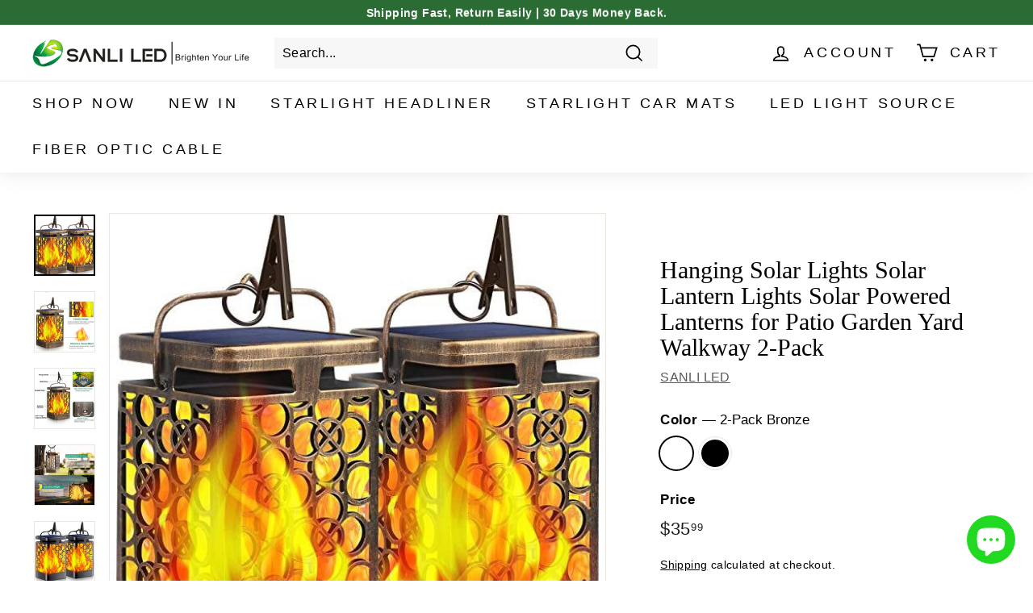

--- FILE ---
content_type: text/html; charset=utf-8
request_url: https://azimom.shop/collections/led-lights/products/azimom-hanging-solar-lights-solar-lantern-lights-solar-powered-lanterns-for-patio-garden-yard-walkway-2-pack
body_size: 47843
content:
<!doctype html>
<html class="no-js" lang="en" dir="ltr">
<head>
<!-- Pinterest Tag -->
<script>
!function(e){if(!window.pintrk){window.pintrk = function () {
window.pintrk.queue.push(Array.prototype.slice.call(arguments))};var
  n=window.pintrk;n.queue=[],n.version="3.0";var
  t=document.createElement("script");t.async=!0,t.src=e;var
  r=document.getElementsByTagName("script")[0];
  r.parentNode.insertBefore(t,r)}}("https://s.pinimg.com/ct/core.js");
pintrk('load', '2613906557147', {em: '<user_email_address>'});
pintrk('page');
</script>
<noscript>
<img height="1" width="1" style="display:none;" alt=""
  src="https://ct.pinterest.com/v3/?event=init&tid=2613906557147&pd[em]=<hashed_email_address>&noscript=1" />
</noscript>
<!-- end Pinterest Tag -->
<meta name="p:domain_verify" content="0ba0957bb7e01adc5ae58c2927b07123"/>
<!-- Global site tag (gtag.js) - Google Ads: 10899623383 -->
<script async src="https://www.googletagmanager.com/gtag/js?id=AW-10899623383"></script>
<script>
  window.dataLayer = window.dataLayer || [];
  function gtag(){dataLayer.push(arguments);}
  gtag('js', new Date());

  gtag('config', 'AW-10899623383');
</script>
  <!-- Google Tag Manager -->
<script>(function(w,d,s,l,i){w[l]=w[l]||[];w[l].push({'gtm.start':
new Date().getTime(),event:'gtm.js'});var f=d.getElementsByTagName(s)[0],
j=d.createElement(s),dl=l!='dataLayer'?'&l='+l:'';j.async=true;j.src=
'https://www.googletagmanager.com/gtm.js?id='+i+dl;f.parentNode.insertBefore(j,f);
})(window,document,'script','dataLayer','GTM-WSQ5MX8');</script>
<!-- End Google Tag Manager -->
  <meta charset="utf-8">
  <meta http-equiv="X-UA-Compatible" content="IE=edge,chrome=1">
  <meta name="viewport" content="width=device-width,initial-scale=1">
  <meta name="theme-color" content="#000000">
  <link rel="canonical" href="https://azimom.shop/products/azimom-hanging-solar-lights-solar-lantern-lights-solar-powered-lanterns-for-patio-garden-yard-walkway-2-pack">
  <link rel="preload" as="style" href="//azimom.shop/cdn/shop/t/26/assets/theme.css?v=155319560648387429001766221539">
  <link rel="preload" as="script" href="//azimom.shop/cdn/shop/t/26/assets/theme.min.js?v=16155855099866175591625730081">
  <link rel="preconnect" href="https://cdn.shopify.com">
  <link rel="preconnect" href="https://fonts.shopifycdn.com">
  <link rel="dns-prefetch" href="https://productreviews.shopifycdn.com">
  <link rel="dns-prefetch" href="https://ajax.googleapis.com">
  <link rel="dns-prefetch" href="https://maps.googleapis.com">
  <link rel="dns-prefetch" href="https://maps.gstatic.com"><title>Hanging Solar Lights Solar Lantern Lights Solar Powered Lanterns | Azimom.shop
&ndash; Azimom Shop
</title>
<meta name="description" content="Cheap Solar Garden Lights: Buy High Quality Outdoor Solar Lanterns with Affordable Price on Azimom Shop. AZIMOM Hanging Solar Lights Solar Lantern Lights Solar Powered Lanterns for Patio Garden Yard Walkway 2-Pack. Create Warm &amp; Funny Atmosphere for your home gardens."><meta property="og:site_name" content="Azimom Shop">
  <meta property="og:url" content="https://azimom.shop/products/azimom-hanging-solar-lights-solar-lantern-lights-solar-powered-lanterns-for-patio-garden-yard-walkway-2-pack">
  <meta property="og:title" content="Hanging Solar Lights Solar Lantern Lights Solar Powered Lanterns for Patio Garden Yard Walkway 2-Pack">
  <meta property="og:type" content="product">
  <meta property="og:description" content="Cheap Solar Garden Lights: Buy High Quality Outdoor Solar Lanterns with Affordable Price on Azimom Shop. AZIMOM Hanging Solar Lights Solar Lantern Lights Solar Powered Lanterns for Patio Garden Yard Walkway 2-Pack. Create Warm &amp; Funny Atmosphere for your home gardens."><meta property="og:image" content="http://azimom.shop/cdn/shop/products/fe3f3f6db0bcc0b43a0bb323ed507096_1080x_8a2f88af-2a13-4641-9d99-d175270d3dec.jpg?v=1628760493">
    <meta property="og:image:secure_url" content="https://azimom.shop/cdn/shop/products/fe3f3f6db0bcc0b43a0bb323ed507096_1080x_8a2f88af-2a13-4641-9d99-d175270d3dec.jpg?v=1628760493">
    <meta property="og:image:width" content="600">
    <meta property="og:image:height" content="600"><meta name="twitter:site" content="@">
  <meta name="twitter:card" content="summary_large_image">
  <meta name="twitter:title" content="Hanging Solar Lights Solar Lantern Lights Solar Powered Lanterns for Patio Garden Yard Walkway 2-Pack">
  <meta name="twitter:description" content="Cheap Solar Garden Lights: Buy High Quality Outdoor Solar Lanterns with Affordable Price on Azimom Shop. AZIMOM Hanging Solar Lights Solar Lantern Lights Solar Powered Lanterns for Patio Garden Yard Walkway 2-Pack. Create Warm &amp; Funny Atmosphere for your home gardens.">
<style data-shopify>
  

  
  
  
</style><link href="//azimom.shop/cdn/shop/t/26/assets/theme.css?v=155319560648387429001766221539" rel="stylesheet" type="text/css" media="all" />
<style data-shopify>:root {
    --typeHeaderPrimary: "New York";
    --typeHeaderFallback: Iowan Old Style, Apple Garamond, Baskerville, Times New Roman, Droid Serif, Times, Source Serif Pro, serif, Apple Color Emoji, Segoe UI Emoji, Segoe UI Symbol;
    --typeHeaderSize: 35px;
    --typeHeaderWeight: 400;
    --typeHeaderLineHeight: 1.1;
    --typeHeaderSpacing: 0.0em;

    --typeBasePrimary:"system_ui";
    --typeBaseFallback:-apple-system, 'Segoe UI', Roboto, 'Helvetica Neue', 'Noto Sans', 'Liberation Sans', Arial, sans-serif, 'Apple Color Emoji', 'Segoe UI Emoji', 'Segoe UI Symbol', 'Noto Color Emoji';
    --typeBaseSize: 16px;
    --typeBaseWeight: 400;
    --typeBaseSpacing: 0.025em;
    --typeBaseLineHeight: 1.4;

    --colorSmallImageBg: #ffffff;
    --colorSmallImageBgDark: #f7f7f7;
    --colorLargeImageBg: #e7e7e7;
    --colorLargeImageBgLight: #ffffff;

    --iconWeight: 4px;
    --iconLinecaps: miter;

    
      --buttonRadius: 0px;
      --btnPadding: 11px 20px;
    

    
      --roundness: 0px;
    

    
      --gridThickness: 1px;
    

    --productTileMargin: 5%;
    --collectionTileMargin: 5%;

    --swatchSize: 40px;
  }

  @media screen and (max-width: 768px) {
    :root {
      --typeBaseSize: 14px;

      
        --roundness: 0px;
        --btnPadding: 9px 17px;
      
    }
  }</style><script>
    document.documentElement.className = document.documentElement.className.replace('no-js', 'js');

    window.theme = window.theme || {};
    theme.routes = {
      home: "/",
      collections: "/collections",
      cart: "/cart.js",
      cartPage: "/cart",
      cartAdd: "/cart/add.js",
      cartChange: "/cart/change.js",
      search: "/search"
    };
    theme.strings = {
      soldOut: "Sold Out",
      unavailable: "Unavailable",
      inStockLabel: "In stock",
      stockLabel: "Only [count] items in stock",
      willNotShipUntil: "Will not ship until [date]",
      willBeInStockAfter: "Will be in stock after [date]",
      waitingForStock: "Inventory on the way",
      savePrice: "Save [saved_amount]",
      cartEmpty: "Your cart is currently empty.",
      cartTermsConfirmation: "You must agree with the terms and conditions of sales to check out",
      searchCollections: "Collections:",
      searchPages: "Pages:",
      searchArticles: "Articles:"
    };
    theme.settings = {
      dynamicVariantsEnable: true,
      dynamicVariantType: "button",
      cartType: "dropdown",
      isCustomerTemplate: false,
      moneyFormat: "${{amount}}",
      saveType: "dollar",
      recentlyViewedEnabled: false,
      productImageSize: "square",
      productImageCover: true,
      predictiveSearch: true,
      predictiveSearchType: "product,article",
      inventoryThreshold: 10,
      superScriptSetting: true,
      superScriptPrice: true,
      quickView: true,
      quickAdd: true,
      themeName: 'Expanse',
      themeVersion: "1.0.5"
    };
  </script>

  <script>window.performance && window.performance.mark && window.performance.mark('shopify.content_for_header.start');</script><meta name="google-site-verification" content="CduJf8cK1fNHFmlq-xn9fZccHq8yADbYPUixqS2ceAs">
<meta name="google-site-verification" content="Clce1iEHAms3RFnBcY2As9JiXZcSiE6VqALEJUi66zk">
<meta name="google-site-verification" content="__J4X_bUU_WJNKMl2SAvH2C8_RX8Ru9QwvH1MwVm-OI">
<meta id="shopify-digital-wallet" name="shopify-digital-wallet" content="/58088849592/digital_wallets/dialog">
<meta name="shopify-checkout-api-token" content="d438ca5d848c8de48373df3fff3b3821">
<meta id="in-context-paypal-metadata" data-shop-id="58088849592" data-venmo-supported="false" data-environment="production" data-locale="en_US" data-paypal-v4="true" data-currency="USD">
<link rel="alternate" hreflang="x-default" href="https://azimom.shop/products/azimom-hanging-solar-lights-solar-lantern-lights-solar-powered-lanterns-for-patio-garden-yard-walkway-2-pack">
<link rel="alternate" hreflang="en" href="https://azimom.shop/products/azimom-hanging-solar-lights-solar-lantern-lights-solar-powered-lanterns-for-patio-garden-yard-walkway-2-pack">
<link rel="alternate" hreflang="es" href="https://azimom.shop/es/products/azimom-hanging-solar-lights-solar-lantern-lights-solar-powered-lanterns-for-patio-garden-yard-walkway-2-pack">
<link rel="alternate" hreflang="en-CA" href="https://azimom.shop/en-ca/products/azimom-hanging-solar-lights-solar-lantern-lights-solar-powered-lanterns-for-patio-garden-yard-walkway-2-pack">
<link rel="alternate" hreflang="es-CA" href="https://azimom.shop/es-ca/products/azimom-hanging-solar-lights-solar-lantern-lights-solar-powered-lanterns-for-patio-garden-yard-walkway-2-pack">
<link rel="alternate" type="application/json+oembed" href="https://azimom.shop/products/azimom-hanging-solar-lights-solar-lantern-lights-solar-powered-lanterns-for-patio-garden-yard-walkway-2-pack.oembed">
<script async="async" src="/checkouts/internal/preloads.js?locale=en-US"></script>
<script id="shopify-features" type="application/json">{"accessToken":"d438ca5d848c8de48373df3fff3b3821","betas":["rich-media-storefront-analytics"],"domain":"azimom.shop","predictiveSearch":true,"shopId":58088849592,"locale":"en"}</script>
<script>var Shopify = Shopify || {};
Shopify.shop = "azimomlights.myshopify.com";
Shopify.locale = "en";
Shopify.currency = {"active":"USD","rate":"1.0"};
Shopify.country = "US";
Shopify.theme = {"name":"Expanse","id":124630532280,"schema_name":"Expanse","schema_version":"1.0.5","theme_store_id":902,"role":"main"};
Shopify.theme.handle = "null";
Shopify.theme.style = {"id":null,"handle":null};
Shopify.cdnHost = "azimom.shop/cdn";
Shopify.routes = Shopify.routes || {};
Shopify.routes.root = "/";</script>
<script type="module">!function(o){(o.Shopify=o.Shopify||{}).modules=!0}(window);</script>
<script>!function(o){function n(){var o=[];function n(){o.push(Array.prototype.slice.apply(arguments))}return n.q=o,n}var t=o.Shopify=o.Shopify||{};t.loadFeatures=n(),t.autoloadFeatures=n()}(window);</script>
<script id="shop-js-analytics" type="application/json">{"pageType":"product"}</script>
<script defer="defer" async type="module" src="//azimom.shop/cdn/shopifycloud/shop-js/modules/v2/client.init-shop-cart-sync_BT-GjEfc.en.esm.js"></script>
<script defer="defer" async type="module" src="//azimom.shop/cdn/shopifycloud/shop-js/modules/v2/chunk.common_D58fp_Oc.esm.js"></script>
<script defer="defer" async type="module" src="//azimom.shop/cdn/shopifycloud/shop-js/modules/v2/chunk.modal_xMitdFEc.esm.js"></script>
<script type="module">
  await import("//azimom.shop/cdn/shopifycloud/shop-js/modules/v2/client.init-shop-cart-sync_BT-GjEfc.en.esm.js");
await import("//azimom.shop/cdn/shopifycloud/shop-js/modules/v2/chunk.common_D58fp_Oc.esm.js");
await import("//azimom.shop/cdn/shopifycloud/shop-js/modules/v2/chunk.modal_xMitdFEc.esm.js");

  window.Shopify.SignInWithShop?.initShopCartSync?.({"fedCMEnabled":true,"windoidEnabled":true});

</script>
<script id="__st">var __st={"a":58088849592,"offset":28800,"reqid":"9da47e8e-96be-43c1-93d3-35b28286b9f0-1769337807","pageurl":"azimom.shop\/collections\/led-lights\/products\/azimom-hanging-solar-lights-solar-lantern-lights-solar-powered-lanterns-for-patio-garden-yard-walkway-2-pack","u":"0bf376dd3091","p":"product","rtyp":"product","rid":6831032860856};</script>
<script>window.ShopifyPaypalV4VisibilityTracking = true;</script>
<script id="captcha-bootstrap">!function(){'use strict';const t='contact',e='account',n='new_comment',o=[[t,t],['blogs',n],['comments',n],[t,'customer']],c=[[e,'customer_login'],[e,'guest_login'],[e,'recover_customer_password'],[e,'create_customer']],r=t=>t.map((([t,e])=>`form[action*='/${t}']:not([data-nocaptcha='true']) input[name='form_type'][value='${e}']`)).join(','),a=t=>()=>t?[...document.querySelectorAll(t)].map((t=>t.form)):[];function s(){const t=[...o],e=r(t);return a(e)}const i='password',u='form_key',d=['recaptcha-v3-token','g-recaptcha-response','h-captcha-response',i],f=()=>{try{return window.sessionStorage}catch{return}},m='__shopify_v',_=t=>t.elements[u];function p(t,e,n=!1){try{const o=window.sessionStorage,c=JSON.parse(o.getItem(e)),{data:r}=function(t){const{data:e,action:n}=t;return t[m]||n?{data:e,action:n}:{data:t,action:n}}(c);for(const[e,n]of Object.entries(r))t.elements[e]&&(t.elements[e].value=n);n&&o.removeItem(e)}catch(o){console.error('form repopulation failed',{error:o})}}const l='form_type',E='cptcha';function T(t){t.dataset[E]=!0}const w=window,h=w.document,L='Shopify',v='ce_forms',y='captcha';let A=!1;((t,e)=>{const n=(g='f06e6c50-85a8-45c8-87d0-21a2b65856fe',I='https://cdn.shopify.com/shopifycloud/storefront-forms-hcaptcha/ce_storefront_forms_captcha_hcaptcha.v1.5.2.iife.js',D={infoText:'Protected by hCaptcha',privacyText:'Privacy',termsText:'Terms'},(t,e,n)=>{const o=w[L][v],c=o.bindForm;if(c)return c(t,g,e,D).then(n);var r;o.q.push([[t,g,e,D],n]),r=I,A||(h.body.append(Object.assign(h.createElement('script'),{id:'captcha-provider',async:!0,src:r})),A=!0)});var g,I,D;w[L]=w[L]||{},w[L][v]=w[L][v]||{},w[L][v].q=[],w[L][y]=w[L][y]||{},w[L][y].protect=function(t,e){n(t,void 0,e),T(t)},Object.freeze(w[L][y]),function(t,e,n,w,h,L){const[v,y,A,g]=function(t,e,n){const i=e?o:[],u=t?c:[],d=[...i,...u],f=r(d),m=r(i),_=r(d.filter((([t,e])=>n.includes(e))));return[a(f),a(m),a(_),s()]}(w,h,L),I=t=>{const e=t.target;return e instanceof HTMLFormElement?e:e&&e.form},D=t=>v().includes(t);t.addEventListener('submit',(t=>{const e=I(t);if(!e)return;const n=D(e)&&!e.dataset.hcaptchaBound&&!e.dataset.recaptchaBound,o=_(e),c=g().includes(e)&&(!o||!o.value);(n||c)&&t.preventDefault(),c&&!n&&(function(t){try{if(!f())return;!function(t){const e=f();if(!e)return;const n=_(t);if(!n)return;const o=n.value;o&&e.removeItem(o)}(t);const e=Array.from(Array(32),(()=>Math.random().toString(36)[2])).join('');!function(t,e){_(t)||t.append(Object.assign(document.createElement('input'),{type:'hidden',name:u})),t.elements[u].value=e}(t,e),function(t,e){const n=f();if(!n)return;const o=[...t.querySelectorAll(`input[type='${i}']`)].map((({name:t})=>t)),c=[...d,...o],r={};for(const[a,s]of new FormData(t).entries())c.includes(a)||(r[a]=s);n.setItem(e,JSON.stringify({[m]:1,action:t.action,data:r}))}(t,e)}catch(e){console.error('failed to persist form',e)}}(e),e.submit())}));const S=(t,e)=>{t&&!t.dataset[E]&&(n(t,e.some((e=>e===t))),T(t))};for(const o of['focusin','change'])t.addEventListener(o,(t=>{const e=I(t);D(e)&&S(e,y())}));const B=e.get('form_key'),M=e.get(l),P=B&&M;t.addEventListener('DOMContentLoaded',(()=>{const t=y();if(P)for(const e of t)e.elements[l].value===M&&p(e,B);[...new Set([...A(),...v().filter((t=>'true'===t.dataset.shopifyCaptcha))])].forEach((e=>S(e,t)))}))}(h,new URLSearchParams(w.location.search),n,t,e,['guest_login'])})(!0,!0)}();</script>
<script integrity="sha256-4kQ18oKyAcykRKYeNunJcIwy7WH5gtpwJnB7kiuLZ1E=" data-source-attribution="shopify.loadfeatures" defer="defer" src="//azimom.shop/cdn/shopifycloud/storefront/assets/storefront/load_feature-a0a9edcb.js" crossorigin="anonymous"></script>
<script data-source-attribution="shopify.dynamic_checkout.dynamic.init">var Shopify=Shopify||{};Shopify.PaymentButton=Shopify.PaymentButton||{isStorefrontPortableWallets:!0,init:function(){window.Shopify.PaymentButton.init=function(){};var t=document.createElement("script");t.src="https://azimom.shop/cdn/shopifycloud/portable-wallets/latest/portable-wallets.en.js",t.type="module",document.head.appendChild(t)}};
</script>
<script data-source-attribution="shopify.dynamic_checkout.buyer_consent">
  function portableWalletsHideBuyerConsent(e){var t=document.getElementById("shopify-buyer-consent"),n=document.getElementById("shopify-subscription-policy-button");t&&n&&(t.classList.add("hidden"),t.setAttribute("aria-hidden","true"),n.removeEventListener("click",e))}function portableWalletsShowBuyerConsent(e){var t=document.getElementById("shopify-buyer-consent"),n=document.getElementById("shopify-subscription-policy-button");t&&n&&(t.classList.remove("hidden"),t.removeAttribute("aria-hidden"),n.addEventListener("click",e))}window.Shopify?.PaymentButton&&(window.Shopify.PaymentButton.hideBuyerConsent=portableWalletsHideBuyerConsent,window.Shopify.PaymentButton.showBuyerConsent=portableWalletsShowBuyerConsent);
</script>
<script>
  function portableWalletsCleanup(e){e&&e.src&&console.error("Failed to load portable wallets script "+e.src);var t=document.querySelectorAll("shopify-accelerated-checkout .shopify-payment-button__skeleton, shopify-accelerated-checkout-cart .wallet-cart-button__skeleton"),e=document.getElementById("shopify-buyer-consent");for(let e=0;e<t.length;e++)t[e].remove();e&&e.remove()}function portableWalletsNotLoadedAsModule(e){e instanceof ErrorEvent&&"string"==typeof e.message&&e.message.includes("import.meta")&&"string"==typeof e.filename&&e.filename.includes("portable-wallets")&&(window.removeEventListener("error",portableWalletsNotLoadedAsModule),window.Shopify.PaymentButton.failedToLoad=e,"loading"===document.readyState?document.addEventListener("DOMContentLoaded",window.Shopify.PaymentButton.init):window.Shopify.PaymentButton.init())}window.addEventListener("error",portableWalletsNotLoadedAsModule);
</script>

<script type="module" src="https://azimom.shop/cdn/shopifycloud/portable-wallets/latest/portable-wallets.en.js" onError="portableWalletsCleanup(this)" crossorigin="anonymous"></script>
<script nomodule>
  document.addEventListener("DOMContentLoaded", portableWalletsCleanup);
</script>

<link id="shopify-accelerated-checkout-styles" rel="stylesheet" media="screen" href="https://azimom.shop/cdn/shopifycloud/portable-wallets/latest/accelerated-checkout-backwards-compat.css" crossorigin="anonymous">
<style id="shopify-accelerated-checkout-cart">
        #shopify-buyer-consent {
  margin-top: 1em;
  display: inline-block;
  width: 100%;
}

#shopify-buyer-consent.hidden {
  display: none;
}

#shopify-subscription-policy-button {
  background: none;
  border: none;
  padding: 0;
  text-decoration: underline;
  font-size: inherit;
  cursor: pointer;
}

#shopify-subscription-policy-button::before {
  box-shadow: none;
}

      </style>

<script>window.performance && window.performance.mark && window.performance.mark('shopify.content_for_header.end');</script>

  <script src="//azimom.shop/cdn/shop/t/26/assets/vendor-scripts-v0.js" defer="defer"></script>
  <script src="//azimom.shop/cdn/shop/t/26/assets/theme.min.js?v=16155855099866175591625730081" defer="defer"></script><!-- "snippets/judgeme_core.liquid" was not rendered, the associated app was uninstalled -->
	<!-- "snippets/vitals-loader.liquid" was not rendered, the associated app was uninstalled -->
<link href="https://cdn.shopify.com/extensions/019bc605-e7da-79a8-ac8e-fb95554cd6dd/appio-reviews-537/assets/appio-reviews.min.css" rel="stylesheet" type="text/css" media="all">
<script src="https://cdn.shopify.com/extensions/e8878072-2f6b-4e89-8082-94b04320908d/inbox-1254/assets/inbox-chat-loader.js" type="text/javascript" defer="defer"></script>
<link href="https://monorail-edge.shopifysvc.com" rel="dns-prefetch">
<script>(function(){if ("sendBeacon" in navigator && "performance" in window) {try {var session_token_from_headers = performance.getEntriesByType('navigation')[0].serverTiming.find(x => x.name == '_s').description;} catch {var session_token_from_headers = undefined;}var session_cookie_matches = document.cookie.match(/_shopify_s=([^;]*)/);var session_token_from_cookie = session_cookie_matches && session_cookie_matches.length === 2 ? session_cookie_matches[1] : "";var session_token = session_token_from_headers || session_token_from_cookie || "";function handle_abandonment_event(e) {var entries = performance.getEntries().filter(function(entry) {return /monorail-edge.shopifysvc.com/.test(entry.name);});if (!window.abandonment_tracked && entries.length === 0) {window.abandonment_tracked = true;var currentMs = Date.now();var navigation_start = performance.timing.navigationStart;var payload = {shop_id: 58088849592,url: window.location.href,navigation_start,duration: currentMs - navigation_start,session_token,page_type: "product"};window.navigator.sendBeacon("https://monorail-edge.shopifysvc.com/v1/produce", JSON.stringify({schema_id: "online_store_buyer_site_abandonment/1.1",payload: payload,metadata: {event_created_at_ms: currentMs,event_sent_at_ms: currentMs}}));}}window.addEventListener('pagehide', handle_abandonment_event);}}());</script>
<script id="web-pixels-manager-setup">(function e(e,d,r,n,o){if(void 0===o&&(o={}),!Boolean(null===(a=null===(i=window.Shopify)||void 0===i?void 0:i.analytics)||void 0===a?void 0:a.replayQueue)){var i,a;window.Shopify=window.Shopify||{};var t=window.Shopify;t.analytics=t.analytics||{};var s=t.analytics;s.replayQueue=[],s.publish=function(e,d,r){return s.replayQueue.push([e,d,r]),!0};try{self.performance.mark("wpm:start")}catch(e){}var l=function(){var e={modern:/Edge?\/(1{2}[4-9]|1[2-9]\d|[2-9]\d{2}|\d{4,})\.\d+(\.\d+|)|Firefox\/(1{2}[4-9]|1[2-9]\d|[2-9]\d{2}|\d{4,})\.\d+(\.\d+|)|Chrom(ium|e)\/(9{2}|\d{3,})\.\d+(\.\d+|)|(Maci|X1{2}).+ Version\/(15\.\d+|(1[6-9]|[2-9]\d|\d{3,})\.\d+)([,.]\d+|)( \(\w+\)|)( Mobile\/\w+|) Safari\/|Chrome.+OPR\/(9{2}|\d{3,})\.\d+\.\d+|(CPU[ +]OS|iPhone[ +]OS|CPU[ +]iPhone|CPU IPhone OS|CPU iPad OS)[ +]+(15[._]\d+|(1[6-9]|[2-9]\d|\d{3,})[._]\d+)([._]\d+|)|Android:?[ /-](13[3-9]|1[4-9]\d|[2-9]\d{2}|\d{4,})(\.\d+|)(\.\d+|)|Android.+Firefox\/(13[5-9]|1[4-9]\d|[2-9]\d{2}|\d{4,})\.\d+(\.\d+|)|Android.+Chrom(ium|e)\/(13[3-9]|1[4-9]\d|[2-9]\d{2}|\d{4,})\.\d+(\.\d+|)|SamsungBrowser\/([2-9]\d|\d{3,})\.\d+/,legacy:/Edge?\/(1[6-9]|[2-9]\d|\d{3,})\.\d+(\.\d+|)|Firefox\/(5[4-9]|[6-9]\d|\d{3,})\.\d+(\.\d+|)|Chrom(ium|e)\/(5[1-9]|[6-9]\d|\d{3,})\.\d+(\.\d+|)([\d.]+$|.*Safari\/(?![\d.]+ Edge\/[\d.]+$))|(Maci|X1{2}).+ Version\/(10\.\d+|(1[1-9]|[2-9]\d|\d{3,})\.\d+)([,.]\d+|)( \(\w+\)|)( Mobile\/\w+|) Safari\/|Chrome.+OPR\/(3[89]|[4-9]\d|\d{3,})\.\d+\.\d+|(CPU[ +]OS|iPhone[ +]OS|CPU[ +]iPhone|CPU IPhone OS|CPU iPad OS)[ +]+(10[._]\d+|(1[1-9]|[2-9]\d|\d{3,})[._]\d+)([._]\d+|)|Android:?[ /-](13[3-9]|1[4-9]\d|[2-9]\d{2}|\d{4,})(\.\d+|)(\.\d+|)|Mobile Safari.+OPR\/([89]\d|\d{3,})\.\d+\.\d+|Android.+Firefox\/(13[5-9]|1[4-9]\d|[2-9]\d{2}|\d{4,})\.\d+(\.\d+|)|Android.+Chrom(ium|e)\/(13[3-9]|1[4-9]\d|[2-9]\d{2}|\d{4,})\.\d+(\.\d+|)|Android.+(UC? ?Browser|UCWEB|U3)[ /]?(15\.([5-9]|\d{2,})|(1[6-9]|[2-9]\d|\d{3,})\.\d+)\.\d+|SamsungBrowser\/(5\.\d+|([6-9]|\d{2,})\.\d+)|Android.+MQ{2}Browser\/(14(\.(9|\d{2,})|)|(1[5-9]|[2-9]\d|\d{3,})(\.\d+|))(\.\d+|)|K[Aa][Ii]OS\/(3\.\d+|([4-9]|\d{2,})\.\d+)(\.\d+|)/},d=e.modern,r=e.legacy,n=navigator.userAgent;return n.match(d)?"modern":n.match(r)?"legacy":"unknown"}(),u="modern"===l?"modern":"legacy",c=(null!=n?n:{modern:"",legacy:""})[u],f=function(e){return[e.baseUrl,"/wpm","/b",e.hashVersion,"modern"===e.buildTarget?"m":"l",".js"].join("")}({baseUrl:d,hashVersion:r,buildTarget:u}),m=function(e){var d=e.version,r=e.bundleTarget,n=e.surface,o=e.pageUrl,i=e.monorailEndpoint;return{emit:function(e){var a=e.status,t=e.errorMsg,s=(new Date).getTime(),l=JSON.stringify({metadata:{event_sent_at_ms:s},events:[{schema_id:"web_pixels_manager_load/3.1",payload:{version:d,bundle_target:r,page_url:o,status:a,surface:n,error_msg:t},metadata:{event_created_at_ms:s}}]});if(!i)return console&&console.warn&&console.warn("[Web Pixels Manager] No Monorail endpoint provided, skipping logging."),!1;try{return self.navigator.sendBeacon.bind(self.navigator)(i,l)}catch(e){}var u=new XMLHttpRequest;try{return u.open("POST",i,!0),u.setRequestHeader("Content-Type","text/plain"),u.send(l),!0}catch(e){return console&&console.warn&&console.warn("[Web Pixels Manager] Got an unhandled error while logging to Monorail."),!1}}}}({version:r,bundleTarget:l,surface:e.surface,pageUrl:self.location.href,monorailEndpoint:e.monorailEndpoint});try{o.browserTarget=l,function(e){var d=e.src,r=e.async,n=void 0===r||r,o=e.onload,i=e.onerror,a=e.sri,t=e.scriptDataAttributes,s=void 0===t?{}:t,l=document.createElement("script"),u=document.querySelector("head"),c=document.querySelector("body");if(l.async=n,l.src=d,a&&(l.integrity=a,l.crossOrigin="anonymous"),s)for(var f in s)if(Object.prototype.hasOwnProperty.call(s,f))try{l.dataset[f]=s[f]}catch(e){}if(o&&l.addEventListener("load",o),i&&l.addEventListener("error",i),u)u.appendChild(l);else{if(!c)throw new Error("Did not find a head or body element to append the script");c.appendChild(l)}}({src:f,async:!0,onload:function(){if(!function(){var e,d;return Boolean(null===(d=null===(e=window.Shopify)||void 0===e?void 0:e.analytics)||void 0===d?void 0:d.initialized)}()){var d=window.webPixelsManager.init(e)||void 0;if(d){var r=window.Shopify.analytics;r.replayQueue.forEach((function(e){var r=e[0],n=e[1],o=e[2];d.publishCustomEvent(r,n,o)})),r.replayQueue=[],r.publish=d.publishCustomEvent,r.visitor=d.visitor,r.initialized=!0}}},onerror:function(){return m.emit({status:"failed",errorMsg:"".concat(f," has failed to load")})},sri:function(e){var d=/^sha384-[A-Za-z0-9+/=]+$/;return"string"==typeof e&&d.test(e)}(c)?c:"",scriptDataAttributes:o}),m.emit({status:"loading"})}catch(e){m.emit({status:"failed",errorMsg:(null==e?void 0:e.message)||"Unknown error"})}}})({shopId: 58088849592,storefrontBaseUrl: "https://azimom.shop",extensionsBaseUrl: "https://extensions.shopifycdn.com/cdn/shopifycloud/web-pixels-manager",monorailEndpoint: "https://monorail-edge.shopifysvc.com/unstable/produce_batch",surface: "storefront-renderer",enabledBetaFlags: ["2dca8a86"],webPixelsConfigList: [{"id":"685998264","configuration":"{\"config\":\"{\\\"pixel_id\\\":\\\"GT-5RMJJPP\\\",\\\"target_country\\\":\\\"US\\\",\\\"gtag_events\\\":[{\\\"type\\\":\\\"purchase\\\",\\\"action_label\\\":\\\"MC-1QN4YKVDKT\\\"},{\\\"type\\\":\\\"page_view\\\",\\\"action_label\\\":\\\"MC-1QN4YKVDKT\\\"},{\\\"type\\\":\\\"view_item\\\",\\\"action_label\\\":\\\"MC-1QN4YKVDKT\\\"}],\\\"enable_monitoring_mode\\\":false}\"}","eventPayloadVersion":"v1","runtimeContext":"OPEN","scriptVersion":"b2a88bafab3e21179ed38636efcd8a93","type":"APP","apiClientId":1780363,"privacyPurposes":[],"dataSharingAdjustments":{"protectedCustomerApprovalScopes":["read_customer_address","read_customer_email","read_customer_name","read_customer_personal_data","read_customer_phone"]}},{"id":"75694264","eventPayloadVersion":"v1","runtimeContext":"LAX","scriptVersion":"1","type":"CUSTOM","privacyPurposes":["ANALYTICS"],"name":"Google Analytics tag (migrated)"},{"id":"shopify-app-pixel","configuration":"{}","eventPayloadVersion":"v1","runtimeContext":"STRICT","scriptVersion":"0450","apiClientId":"shopify-pixel","type":"APP","privacyPurposes":["ANALYTICS","MARKETING"]},{"id":"shopify-custom-pixel","eventPayloadVersion":"v1","runtimeContext":"LAX","scriptVersion":"0450","apiClientId":"shopify-pixel","type":"CUSTOM","privacyPurposes":["ANALYTICS","MARKETING"]}],isMerchantRequest: false,initData: {"shop":{"name":"Azimom Shop","paymentSettings":{"currencyCode":"USD"},"myshopifyDomain":"azimomlights.myshopify.com","countryCode":"HK","storefrontUrl":"https:\/\/azimom.shop"},"customer":null,"cart":null,"checkout":null,"productVariants":[{"price":{"amount":35.99,"currencyCode":"USD"},"product":{"title":"Hanging Solar Lights Solar Lantern Lights Solar Powered Lanterns for Patio Garden Yard Walkway 2-Pack","vendor":"SANLI LED","id":"6831032860856","untranslatedTitle":"Hanging Solar Lights Solar Lantern Lights Solar Powered Lanterns for Patio Garden Yard Walkway 2-Pack","url":"\/products\/azimom-hanging-solar-lights-solar-lantern-lights-solar-powered-lanterns-for-patio-garden-yard-walkway-2-pack","type":""},"id":"40258502852792","image":{"src":"\/\/azimom.shop\/cdn\/shop\/products\/fe3f3f6db0bcc0b43a0bb323ed507096_1080x_8a2f88af-2a13-4641-9d99-d175270d3dec.jpg?v=1628760493"},"sku":"","title":"2-Pack Bronze","untranslatedTitle":"2-Pack Bronze"},{"price":{"amount":35.99,"currencyCode":"USD"},"product":{"title":"Hanging Solar Lights Solar Lantern Lights Solar Powered Lanterns for Patio Garden Yard Walkway 2-Pack","vendor":"SANLI LED","id":"6831032860856","untranslatedTitle":"Hanging Solar Lights Solar Lantern Lights Solar Powered Lanterns for Patio Garden Yard Walkway 2-Pack","url":"\/products\/azimom-hanging-solar-lights-solar-lantern-lights-solar-powered-lanterns-for-patio-garden-yard-walkway-2-pack","type":""},"id":"40258502885560","image":{"src":"\/\/azimom.shop\/cdn\/shop\/products\/bd225c1bbb3c6ee4214f71ff0d51adaa_1080x_2f7ec918-c62b-4119-8318-77d0e6b4878e.jpg?v=1628760535"},"sku":"","title":"2-Pack Black","untranslatedTitle":"2-Pack Black"}],"purchasingCompany":null},},"https://azimom.shop/cdn","fcfee988w5aeb613cpc8e4bc33m6693e112",{"modern":"","legacy":""},{"shopId":"58088849592","storefrontBaseUrl":"https:\/\/azimom.shop","extensionBaseUrl":"https:\/\/extensions.shopifycdn.com\/cdn\/shopifycloud\/web-pixels-manager","surface":"storefront-renderer","enabledBetaFlags":"[\"2dca8a86\"]","isMerchantRequest":"false","hashVersion":"fcfee988w5aeb613cpc8e4bc33m6693e112","publish":"custom","events":"[[\"page_viewed\",{}],[\"product_viewed\",{\"productVariant\":{\"price\":{\"amount\":35.99,\"currencyCode\":\"USD\"},\"product\":{\"title\":\"Hanging Solar Lights Solar Lantern Lights Solar Powered Lanterns for Patio Garden Yard Walkway 2-Pack\",\"vendor\":\"SANLI LED\",\"id\":\"6831032860856\",\"untranslatedTitle\":\"Hanging Solar Lights Solar Lantern Lights Solar Powered Lanterns for Patio Garden Yard Walkway 2-Pack\",\"url\":\"\/products\/azimom-hanging-solar-lights-solar-lantern-lights-solar-powered-lanterns-for-patio-garden-yard-walkway-2-pack\",\"type\":\"\"},\"id\":\"40258502852792\",\"image\":{\"src\":\"\/\/azimom.shop\/cdn\/shop\/products\/fe3f3f6db0bcc0b43a0bb323ed507096_1080x_8a2f88af-2a13-4641-9d99-d175270d3dec.jpg?v=1628760493\"},\"sku\":\"\",\"title\":\"2-Pack Bronze\",\"untranslatedTitle\":\"2-Pack Bronze\"}}]]"});</script><script>
  window.ShopifyAnalytics = window.ShopifyAnalytics || {};
  window.ShopifyAnalytics.meta = window.ShopifyAnalytics.meta || {};
  window.ShopifyAnalytics.meta.currency = 'USD';
  var meta = {"product":{"id":6831032860856,"gid":"gid:\/\/shopify\/Product\/6831032860856","vendor":"SANLI LED","type":"","handle":"azimom-hanging-solar-lights-solar-lantern-lights-solar-powered-lanterns-for-patio-garden-yard-walkway-2-pack","variants":[{"id":40258502852792,"price":3599,"name":"Hanging Solar Lights Solar Lantern Lights Solar Powered Lanterns for Patio Garden Yard Walkway 2-Pack - 2-Pack Bronze","public_title":"2-Pack Bronze","sku":""},{"id":40258502885560,"price":3599,"name":"Hanging Solar Lights Solar Lantern Lights Solar Powered Lanterns for Patio Garden Yard Walkway 2-Pack - 2-Pack Black","public_title":"2-Pack Black","sku":""}],"remote":false},"page":{"pageType":"product","resourceType":"product","resourceId":6831032860856,"requestId":"9da47e8e-96be-43c1-93d3-35b28286b9f0-1769337807"}};
  for (var attr in meta) {
    window.ShopifyAnalytics.meta[attr] = meta[attr];
  }
</script>
<script class="analytics">
  (function () {
    var customDocumentWrite = function(content) {
      var jquery = null;

      if (window.jQuery) {
        jquery = window.jQuery;
      } else if (window.Checkout && window.Checkout.$) {
        jquery = window.Checkout.$;
      }

      if (jquery) {
        jquery('body').append(content);
      }
    };

    var hasLoggedConversion = function(token) {
      if (token) {
        return document.cookie.indexOf('loggedConversion=' + token) !== -1;
      }
      return false;
    }

    var setCookieIfConversion = function(token) {
      if (token) {
        var twoMonthsFromNow = new Date(Date.now());
        twoMonthsFromNow.setMonth(twoMonthsFromNow.getMonth() + 2);

        document.cookie = 'loggedConversion=' + token + '; expires=' + twoMonthsFromNow;
      }
    }

    var trekkie = window.ShopifyAnalytics.lib = window.trekkie = window.trekkie || [];
    if (trekkie.integrations) {
      return;
    }
    trekkie.methods = [
      'identify',
      'page',
      'ready',
      'track',
      'trackForm',
      'trackLink'
    ];
    trekkie.factory = function(method) {
      return function() {
        var args = Array.prototype.slice.call(arguments);
        args.unshift(method);
        trekkie.push(args);
        return trekkie;
      };
    };
    for (var i = 0; i < trekkie.methods.length; i++) {
      var key = trekkie.methods[i];
      trekkie[key] = trekkie.factory(key);
    }
    trekkie.load = function(config) {
      trekkie.config = config || {};
      trekkie.config.initialDocumentCookie = document.cookie;
      var first = document.getElementsByTagName('script')[0];
      var script = document.createElement('script');
      script.type = 'text/javascript';
      script.onerror = function(e) {
        var scriptFallback = document.createElement('script');
        scriptFallback.type = 'text/javascript';
        scriptFallback.onerror = function(error) {
                var Monorail = {
      produce: function produce(monorailDomain, schemaId, payload) {
        var currentMs = new Date().getTime();
        var event = {
          schema_id: schemaId,
          payload: payload,
          metadata: {
            event_created_at_ms: currentMs,
            event_sent_at_ms: currentMs
          }
        };
        return Monorail.sendRequest("https://" + monorailDomain + "/v1/produce", JSON.stringify(event));
      },
      sendRequest: function sendRequest(endpointUrl, payload) {
        // Try the sendBeacon API
        if (window && window.navigator && typeof window.navigator.sendBeacon === 'function' && typeof window.Blob === 'function' && !Monorail.isIos12()) {
          var blobData = new window.Blob([payload], {
            type: 'text/plain'
          });

          if (window.navigator.sendBeacon(endpointUrl, blobData)) {
            return true;
          } // sendBeacon was not successful

        } // XHR beacon

        var xhr = new XMLHttpRequest();

        try {
          xhr.open('POST', endpointUrl);
          xhr.setRequestHeader('Content-Type', 'text/plain');
          xhr.send(payload);
        } catch (e) {
          console.log(e);
        }

        return false;
      },
      isIos12: function isIos12() {
        return window.navigator.userAgent.lastIndexOf('iPhone; CPU iPhone OS 12_') !== -1 || window.navigator.userAgent.lastIndexOf('iPad; CPU OS 12_') !== -1;
      }
    };
    Monorail.produce('monorail-edge.shopifysvc.com',
      'trekkie_storefront_load_errors/1.1',
      {shop_id: 58088849592,
      theme_id: 124630532280,
      app_name: "storefront",
      context_url: window.location.href,
      source_url: "//azimom.shop/cdn/s/trekkie.storefront.8d95595f799fbf7e1d32231b9a28fd43b70c67d3.min.js"});

        };
        scriptFallback.async = true;
        scriptFallback.src = '//azimom.shop/cdn/s/trekkie.storefront.8d95595f799fbf7e1d32231b9a28fd43b70c67d3.min.js';
        first.parentNode.insertBefore(scriptFallback, first);
      };
      script.async = true;
      script.src = '//azimom.shop/cdn/s/trekkie.storefront.8d95595f799fbf7e1d32231b9a28fd43b70c67d3.min.js';
      first.parentNode.insertBefore(script, first);
    };
    trekkie.load(
      {"Trekkie":{"appName":"storefront","development":false,"defaultAttributes":{"shopId":58088849592,"isMerchantRequest":null,"themeId":124630532280,"themeCityHash":"17553404851229896643","contentLanguage":"en","currency":"USD","eventMetadataId":"8c013680-1b9c-4748-8734-7507cec93d52"},"isServerSideCookieWritingEnabled":true,"monorailRegion":"shop_domain","enabledBetaFlags":["65f19447"]},"Session Attribution":{},"S2S":{"facebookCapiEnabled":false,"source":"trekkie-storefront-renderer","apiClientId":580111}}
    );

    var loaded = false;
    trekkie.ready(function() {
      if (loaded) return;
      loaded = true;

      window.ShopifyAnalytics.lib = window.trekkie;

      var originalDocumentWrite = document.write;
      document.write = customDocumentWrite;
      try { window.ShopifyAnalytics.merchantGoogleAnalytics.call(this); } catch(error) {};
      document.write = originalDocumentWrite;

      window.ShopifyAnalytics.lib.page(null,{"pageType":"product","resourceType":"product","resourceId":6831032860856,"requestId":"9da47e8e-96be-43c1-93d3-35b28286b9f0-1769337807","shopifyEmitted":true});

      var match = window.location.pathname.match(/checkouts\/(.+)\/(thank_you|post_purchase)/)
      var token = match? match[1]: undefined;
      if (!hasLoggedConversion(token)) {
        setCookieIfConversion(token);
        window.ShopifyAnalytics.lib.track("Viewed Product",{"currency":"USD","variantId":40258502852792,"productId":6831032860856,"productGid":"gid:\/\/shopify\/Product\/6831032860856","name":"Hanging Solar Lights Solar Lantern Lights Solar Powered Lanterns for Patio Garden Yard Walkway 2-Pack - 2-Pack Bronze","price":"35.99","sku":"","brand":"SANLI LED","variant":"2-Pack Bronze","category":"","nonInteraction":true,"remote":false},undefined,undefined,{"shopifyEmitted":true});
      window.ShopifyAnalytics.lib.track("monorail:\/\/trekkie_storefront_viewed_product\/1.1",{"currency":"USD","variantId":40258502852792,"productId":6831032860856,"productGid":"gid:\/\/shopify\/Product\/6831032860856","name":"Hanging Solar Lights Solar Lantern Lights Solar Powered Lanterns for Patio Garden Yard Walkway 2-Pack - 2-Pack Bronze","price":"35.99","sku":"","brand":"SANLI LED","variant":"2-Pack Bronze","category":"","nonInteraction":true,"remote":false,"referer":"https:\/\/azimom.shop\/collections\/led-lights\/products\/azimom-hanging-solar-lights-solar-lantern-lights-solar-powered-lanterns-for-patio-garden-yard-walkway-2-pack"});
      }
    });


        var eventsListenerScript = document.createElement('script');
        eventsListenerScript.async = true;
        eventsListenerScript.src = "//azimom.shop/cdn/shopifycloud/storefront/assets/shop_events_listener-3da45d37.js";
        document.getElementsByTagName('head')[0].appendChild(eventsListenerScript);

})();</script>
  <script>
  if (!window.ga || (window.ga && typeof window.ga !== 'function')) {
    window.ga = function ga() {
      (window.ga.q = window.ga.q || []).push(arguments);
      if (window.Shopify && window.Shopify.analytics && typeof window.Shopify.analytics.publish === 'function') {
        window.Shopify.analytics.publish("ga_stub_called", {}, {sendTo: "google_osp_migration"});
      }
      console.error("Shopify's Google Analytics stub called with:", Array.from(arguments), "\nSee https://help.shopify.com/manual/promoting-marketing/pixels/pixel-migration#google for more information.");
    };
    if (window.Shopify && window.Shopify.analytics && typeof window.Shopify.analytics.publish === 'function') {
      window.Shopify.analytics.publish("ga_stub_initialized", {}, {sendTo: "google_osp_migration"});
    }
  }
</script>
<script
  defer
  src="https://azimom.shop/cdn/shopifycloud/perf-kit/shopify-perf-kit-3.0.4.min.js"
  data-application="storefront-renderer"
  data-shop-id="58088849592"
  data-render-region="gcp-us-east1"
  data-page-type="product"
  data-theme-instance-id="124630532280"
  data-theme-name="Expanse"
  data-theme-version="1.0.5"
  data-monorail-region="shop_domain"
  data-resource-timing-sampling-rate="10"
  data-shs="true"
  data-shs-beacon="true"
  data-shs-export-with-fetch="true"
  data-shs-logs-sample-rate="1"
  data-shs-beacon-endpoint="https://azimom.shop/api/collect"
></script>
</head>

<body class="template-product" data-button_style="square" data-edges="" data-type_header_capitalize="false" data-swatch_style="round" data-grid-style="gridlines-thin">

  <a class="in-page-link visually-hidden skip-link" href="#MainContent">Skip to content</a>

  <div id="PageContainer" class="page-container"><div id="shopify-section-toolbar" class="shopify-section toolbar-section"><div data-section-id="toolbar" data-section-type="toolbar">
  <div class="toolbar">
    <div class="page-width">
      <div class="toolbar__content">


  <div class="toolbar__item toolbar__item--announcements">
    <div class="announcement-bar text-center">
      <div class="slideshow-wrapper">
        <button type="button" class="visually-hidden slideshow__pause" data-id="toolbar" aria-live="polite">
          <span class="slideshow__pause-stop">
            <svg aria-hidden="true" focusable="false" role="presentation" class="icon icon-pause" viewBox="0 0 10 13"><g fill="#000" fill-rule="evenodd"><path d="M0 0h3v13H0zM7 0h3v13H7z"/></g></svg>
            <span class="icon__fallback-text">Pause slideshow</span>
          </span>
          <span class="slideshow__pause-play">
            <svg aria-hidden="true" focusable="false" role="presentation" class="icon icon-play" viewBox="18.24 17.35 24.52 28.3"><path fill="#323232" d="M22.1 19.151v25.5l20.4-13.489-20.4-12.011z"/></svg>
            <span class="icon__fallback-text">Play slideshow</span>
          </span>
        </button>

        <div
          id="AnnouncementSlider"
          class="announcement-slider"
          data-block-count="3"><div
                id="AnnouncementSlide-7f1637f7-83bd-4263-80a0-3b74116994ea"
                class="slideshow__slide announcement-slider__slide"
                data-index="0"
                >
                <div class="announcement-slider__content"><div class="medium-up--hide">
                      <p>Put Rolls Royce Star Lights in your Car Truck's Headliner. COOL & LUXURY. <strong>🔥</strong><a href="/collections/rolls-royce-star-lights" target="_blank" title="Rolls Royce Star Lights"><strong> </strong><span style="text-decoration:underline"><strong>SHOP NOW </strong></span></a><strong>🔥</strong></p>
                    </div>
                    <div class="small--hide">
                      <p>Put Rolls Royce Star Lights in your Car Truck's Headliner. ROMANCE & LUXURY. <strong>🔥</strong><a href="/collections/rolls-royce-star-lights" target="_blank" title="Rolls Royce Star Lights"><strong> </strong><span style="text-decoration:underline"><strong>SHOP NOW </strong></span></a><strong>🔥</strong></p>
                    </div></div>
              </div><div
                id="AnnouncementSlide-e3be66be-bd48-4c3d-a6a4-b214aa9dbff6"
                class="slideshow__slide announcement-slider__slide"
                data-index="1"
                >
                <div class="announcement-slider__content"><div class="medium-up--hide">
                      <p>Shipping Fast, Return Easily | 30 Days Money Back.</p>
                    </div>
                    <div class="small--hide">
                      <p>Shipping Fast, Return Easily | 30 Days Money Back.</p>
                    </div></div>
              </div><div
                id="AnnouncementSlide-31159cf8-de0d-47c9-88ea-5930447f76bb"
                class="slideshow__slide announcement-slider__slide"
                data-index="2"
                >
                <div class="announcement-slider__content"><div class="medium-up--hide">
                      <p><strong>Flash Sale | 10% Off Code: SANLILED</strong></p>
                    </div>
                    <div class="small--hide">
                      <p><strong>Flash Sale | 10% Off Code: SANLILED</strong></p>
                    </div></div>
              </div></div>
      </div>
    </div>
  </div>

</div>

    </div>
  </div>
</div>


</div><div id="shopify-section-header" class="shopify-section header-section"><style>
  .site-nav__link {
    font-size: 18px;
  }
  
    .site-nav__link {
      text-transform: uppercase;
      letter-spacing: 0.2em;
    }
  

  
.site-header,
    .site-header__element--sub {
      box-shadow: 0 0 25px rgb(0 0 0 / 10%);
    }

    .is-light .site-header,
    .is-light .site-header__element--sub {
      box-shadow: none;
    }</style>

<div data-section-id="header" data-section-type="header">
  <div id="HeaderWrapper" class="header-wrapper">
    <header
      id="SiteHeader"
      class="site-header"
      data-sticky="true"
      data-overlay="false">

      <div class="site-header__element site-header__element--top">
        <div class="page-width">
          <div class="header-layout" data-layout="below" data-nav="below" data-logo-align="left"><div class="header-item header-item--compress-nav small--hide">
                <button type="button" class="site-nav__link site-nav__link--icon site-nav__compress-menu">
                  <svg aria-hidden="true" focusable="false" role="presentation" class="icon icon-hamburger" viewBox="0 0 64 64"><path class="cls-1" d="M7 15h51">.</path><path class="cls-1" d="M7 32h43">.</path><path class="cls-1" d="M7 49h51">.</path></svg>
                  <span class="icon__fallback-text">Site navigation</span>
                </button>
              </div><div class="header-item header-item--logo"><style data-shopify>.header-item--logo,
    [data-layout="left-center"] .header-item--logo,
    [data-layout="left-center"] .header-item--icons {
      flex: 0 1 140px;
    }

    @media only screen and (min-width: 769px) {
      .header-item--logo,
      [data-layout="left-center"] .header-item--logo,
      [data-layout="left-center"] .header-item--icons {
        flex: 0 0 270px;
      }
    }

    .site-header__logo a {
      width: 140px;
    }
    .is-light .site-header__logo .logo--inverted {
      width: 140px;
    }
    @media only screen and (min-width: 769px) {
      .site-header__logo a {
        width: 270px;
      }

      .is-light .site-header__logo .logo--inverted {
        width: 270px;
      }
    }</style><div class="h1 site-header__logo"><span class="visually-hidden">Azimom Shop</span>
      
      <a
        href="/"
        class="site-header__logo-link logo--has-inverted">
        <img
          class="small--hide"
          src="//azimom.shop/cdn/shop/files/AZIMOM_Shop_-_SanliLED.cn_270x.png?v=1625558087"
          srcset="//azimom.shop/cdn/shop/files/AZIMOM_Shop_-_SanliLED.cn_270x.png?v=1625558087 1x, //azimom.shop/cdn/shop/files/AZIMOM_Shop_-_SanliLED.cn_270x@2x.png?v=1625558087 2x"
          alt="Azimom Shop">
        <img
          class="medium-up--hide"
          src="//azimom.shop/cdn/shop/files/AZIMOM_Shop_-_SanliLED.cn_140x.png?v=1625558087"
          srcset="//azimom.shop/cdn/shop/files/AZIMOM_Shop_-_SanliLED.cn_140x.png?v=1625558087 1x, //azimom.shop/cdn/shop/files/AZIMOM_Shop_-_SanliLED.cn_140x@2x.png?v=1625558087 2x"
          alt="Azimom Shop">
      </a><a
          href="/"
          class="site-header__logo-link logo--inverted">
          <img
            class="small--hide"
            src="//azimom.shop/cdn/shop/files/AZIMOM_Shop_-_SanliLED.cn_270x.png?v=1625558087"
            srcset="//azimom.shop/cdn/shop/files/AZIMOM_Shop_-_SanliLED.cn_270x.png?v=1625558087 1x, //azimom.shop/cdn/shop/files/AZIMOM_Shop_-_SanliLED.cn_270x@2x.png?v=1625558087 2x"
            alt="Azimom Shop">
          <img
            class="medium-up--hide"
            src="//azimom.shop/cdn/shop/files/AZIMOM_Shop_-_SanliLED.cn_140x.png?v=1625558087"
            srcset="//azimom.shop/cdn/shop/files/AZIMOM_Shop_-_SanliLED.cn_140x.png?v=1625558087 1x, //azimom.shop/cdn/shop/files/AZIMOM_Shop_-_SanliLED.cn_140x@2x.png?v=1625558087 2x"
            alt="Azimom Shop">
        </a></div></div><div class="header-item header-item--search small--hide"><form action="/search" method="get" role="search"
  class="site-header__search-form" data-dark="false">
  <input type="hidden" name="type" value="product,article">
  <input type="search" name="q" value="" placeholder="Search..." class="site-header__search-input" aria-label="Search...">
  <button type="submit" class="text-link site-header__search-btn site-header__search-btn--submit">
    <svg aria-hidden="true" focusable="false" role="presentation" class="icon icon-search" viewBox="0 0 64 64"><defs><style>.cls-1{fill:none;stroke:#000;stroke-miterlimit:10;stroke-width:2px}</style></defs><path class="cls-1" d="M47.16 28.58A18.58 18.58 0 1 1 28.58 10a18.58 18.58 0 0 1 18.58 18.58zM54 54L41.94 42"/></svg>
    <span class="icon__fallback-text">Search</span>
  </button>

  <button type="button" class="text-link site-header__search-btn site-header__search-btn--cancel">
    <svg aria-hidden="true" focusable="false" role="presentation" class="icon icon-close" viewBox="0 0 64 64"><defs><style>.cls-1{fill:none;stroke:#000;stroke-miterlimit:10;stroke-width:2px}</style></defs><path class="cls-1" d="M19 17.61l27.12 27.13m0-27.13L19 44.74"/></svg>
    <span class="icon__fallback-text">Close</span>
  </button>
</form>
</div><div class="header-item header-item--icons"><div class="site-nav">
  <div class="site-nav__icons">
    <a href="/search" class="site-nav__link site-nav__link--icon js-search-header medium-up--hide">
      <svg aria-hidden="true" focusable="false" role="presentation" class="icon icon-search" viewBox="0 0 64 64"><defs><style>.cls-1{fill:none;stroke:#000;stroke-miterlimit:10;stroke-width:2px}</style></defs><path class="cls-1" d="M47.16 28.58A18.58 18.58 0 1 1 28.58 10a18.58 18.58 0 0 1 18.58 18.58zM54 54L41.94 42"/></svg>
      <span class="icon__fallback-text">Search</span>
    </a><a class="site-nav__link site-nav__link--icon small--hide" href="/account">
        <svg aria-hidden="true" focusable="false" role="presentation" class="icon icon-user" viewBox="0 0 64 64"><defs><style>.cls-1{fill:none;stroke:#000;stroke-miterlimit:10;stroke-width:2px}</style></defs><path class="cls-1" d="M35 39.84v-2.53c3.3-1.91 6-6.66 6-11.42 0-7.63 0-13.82-9-13.82s-9 6.19-9 13.82c0 4.76 2.7 9.51 6 11.42v2.53c-10.18.85-18 6-18 12.16h42c0-6.19-7.82-11.31-18-12.16z"/></svg>
        <span class="site-nav__icon-label small--hide">
          Account
        </span>
      </a><a href="/cart"
      id="HeaderCartTrigger"
      aria-controls="HeaderCart"
      class="site-nav__link site-nav__link--icon"
      data-icon="cart">
      <span class="cart-link"><svg aria-hidden="true" focusable="false" role="presentation" class="icon icon-cart" viewBox="0 0 64 64"><defs><style>.cls-1{fill:none;stroke:#000;stroke-miterlimit:10;stroke-width:2px}</style></defs><path class="cls-1" d="M14 17.44h46.79l-7.94 25.61H20.96l-9.65-35.1H3"/><circle cx="27" cy="53" r="2"/><circle cx="47" cy="53" r="2"/></svg><span class="cart-link__bubble">
          <span class="cart-link__bubble-num">0</span>
        </span>
      </span>
      <span class="site-nav__icon-label small--hide">
        Cart
      </span>
    </a>

    <button type="button"
      aria-controls="MobileNav"
      class="site-nav__link site-nav__link--icon medium-up--hide mobile-nav-trigger">
      <svg aria-hidden="true" focusable="false" role="presentation" class="icon icon-hamburger" viewBox="0 0 64 64"><path class="cls-1" d="M7 15h51">.</path><path class="cls-1" d="M7 32h43">.</path><path class="cls-1" d="M7 49h51">.</path></svg>
      <span class="icon__fallback-text">Site navigation</span>
    </button>
  </div>

  <div class="site-nav__close-cart">
    <button type="button" class="site-nav__link site-nav__link--icon js-close-header-cart">
      <span>Close</span>
      <svg aria-hidden="true" focusable="false" role="presentation" class="icon icon-close" viewBox="0 0 64 64"><defs><style>.cls-1{fill:none;stroke:#000;stroke-miterlimit:10;stroke-width:2px}</style></defs><path class="cls-1" d="M19 17.61l27.12 27.13m0-27.13L19 44.74"/></svg>
    </button>
  </div>
</div>
</div>
          </div>
        </div>

        <div class="site-header__search-container">
          <div class="page-width">
            <div class="site-header__search"><form action="/search" method="get" role="search"
  class="site-header__search-form" data-dark="false">
  <input type="hidden" name="type" value="product,article">
  <input type="search" name="q" value="" placeholder="Search..." class="site-header__search-input" aria-label="Search...">
  <button type="submit" class="text-link site-header__search-btn site-header__search-btn--submit">
    <svg aria-hidden="true" focusable="false" role="presentation" class="icon icon-search" viewBox="0 0 64 64"><defs><style>.cls-1{fill:none;stroke:#000;stroke-miterlimit:10;stroke-width:2px}</style></defs><path class="cls-1" d="M47.16 28.58A18.58 18.58 0 1 1 28.58 10a18.58 18.58 0 0 1 18.58 18.58zM54 54L41.94 42"/></svg>
    <span class="icon__fallback-text">Search</span>
  </button>

  <button type="button" class="text-link site-header__search-btn site-header__search-btn--cancel">
    <svg aria-hidden="true" focusable="false" role="presentation" class="icon icon-close" viewBox="0 0 64 64"><defs><style>.cls-1{fill:none;stroke:#000;stroke-miterlimit:10;stroke-width:2px}</style></defs><path class="cls-1" d="M19 17.61l27.12 27.13m0-27.13L19 44.74"/></svg>
    <span class="icon__fallback-text">Close</span>
  </button>
</form>
<button type="button" class="text-link site-header__search-btn site-header__search-btn--cancel">
                <span class="medium-up--hide"><svg aria-hidden="true" focusable="false" role="presentation" class="icon icon-close" viewBox="0 0 64 64"><defs><style>.cls-1{fill:none;stroke:#000;stroke-miterlimit:10;stroke-width:2px}</style></defs><path class="cls-1" d="M19 17.61l27.12 27.13m0-27.13L19 44.74"/></svg></span>
                <span class="small--hide">Cancel</span>
              </button>
            </div>
          </div>
        </div>
      </div><div class="site-header__element site-header__element--sub" data-type="nav">
          <div class="page-width"><ul class="site-nav site-navigation site-navigation--below small--hide" role="navigation"><li
      class="site-nav__item site-nav__expanded-item site-nav--has-dropdown site-nav--is-megamenu"
      aria-haspopup="true">

      <a href="/" class="site-nav__link site-nav__link--underline site-nav__link--has-dropdown">
        Shop Now
      </a><div class="site-nav__dropdown megamenu text-left">
          <div class="page-width">
            <div class="site-nav__dropdown-animate megamenu__wrapper">
              <div class="megamenu__cols">
                <div class="megamenu__col"><div class="megamenu__col-title">
                      <a href="/collections/fiber-optic-lights" class="site-nav__dropdown-link site-nav__dropdown-link--top-level">Fiber Optic Lights</a>
                    </div><a href="/collections/star-headliner-kit" class="site-nav__dropdown-link">
                        Star Headliner Kit
                      </a><a href="https://azimom.shop/collections/starlight-car-mats" class="site-nav__dropdown-link">
                        Starlight Car Mats
                      </a><a href="/collections/starlight-ceiling-kit" class="site-nav__dropdown-link">
                        Starlight Ceiling Kit
                      </a><a href="/collections/fiber-optic-light-source" class="site-nav__dropdown-link">
                        Fiber Optic Light Source
                      </a><a href="/collections/fiber-optic-light-cable" class="site-nav__dropdown-link">
                        Fiber Optic Light Cable
                      </a><a href="/collections/fiber-optic-sensory-lights" class="site-nav__dropdown-link">
                        Fiber Optic Sensory Lights
                      </a><a href="/collections/pixel-whip" class="site-nav__dropdown-link">
                        Fiber Optic Dance Whip
                      </a></div><div class="megamenu__col"><div class="megamenu__col-title">
                      <a href="/collections/interior-car-lights" class="site-nav__dropdown-link site-nav__dropdown-link--top-level">Interior Car Lights</a>
                    </div><a href="/collections/rolls-royce-star-lights" class="site-nav__dropdown-link">
                        Rolls Royce Star Lights
                      </a><a href="/collections/ambient-lighting-car" class="site-nav__dropdown-link">
                        Car Ambient Lighting 
                      </a></div><div class="megamenu__col"><div class="megamenu__col-title">
                      <a href="/collections/led-lights" class="site-nav__dropdown-link site-nav__dropdown-link--top-level">LED Lights</a>
                    </div><a href="/collections/solar-garden-lights" class="site-nav__dropdown-link">
                        Solar Garden Lights
                      </a><a href="/collections/solar-security-light" class="site-nav__dropdown-link">
                        Security LED Lights
                      </a><a href="/collections/led-moon-light" class="site-nav__dropdown-link">
                        LED Moon Light
                      </a><a href="/collections/sunset-lamp" class="site-nav__dropdown-link">
                        LED Sunset Lamp
                      </a><a href="/collections/baby-night-light" class="site-nav__dropdown-link">
                        LED Night Lamp
                      </a></div>
              </div></div>
          </div>
        </div></li><li
      class="site-nav__item site-nav__expanded-item site-nav--has-dropdown"
      aria-haspopup="true">

      <a href="/" class="site-nav__link site-nav__link--underline site-nav__link--has-dropdown">
        New In
      </a><div class="site-nav__dropdown">
          <ul class="site-nav__dropdown-animate site-nav__dropdown-list text-left"><li class="">
                <a href="https://azimom.shop/collections/starlight-car-mats" class="site-nav__dropdown-link site-nav__dropdown-link--second-level">
                  Starlight Car Mats
</a></li><li class="">
                <a href="/collections/rolls-royce-roof-stars" class="site-nav__dropdown-link site-nav__dropdown-link--second-level">
                  Rolls Royce Roof Stars
</a></li><li class="">
                <a href="/collections/ambient-lighting-car" class="site-nav__dropdown-link site-nav__dropdown-link--second-level">
                  Car Ambient Lighting
</a></li><li class="">
                <a href="/collections/solar-security-light" class="site-nav__dropdown-link site-nav__dropdown-link--second-level">
                  Solar Security Light
</a></li><li class="">
                <a href="/collections/sunset-lamp" class="site-nav__dropdown-link site-nav__dropdown-link--second-level">
                  Sunset Lamp
</a></li></ul>
        </div></li><li
      class="site-nav__item site-nav__expanded-item"
      >

      <a href="/collections/starlight-headliner-kit" class="site-nav__link site-nav__link--underline">
        Starlight Headliner
      </a></li><li
      class="site-nav__item site-nav__expanded-item"
      >

      <a href="https://azimom.shop/collections/starlight-car-mats" class="site-nav__link site-nav__link--underline">
        Starlight Car Mats
      </a></li><li
      class="site-nav__item site-nav__expanded-item"
      >

      <a href="/collections/fiber-optic-light-source" class="site-nav__link site-nav__link--underline">
        LED Light Source
      </a></li><li
      class="site-nav__item site-nav__expanded-item"
      >

      <a href="/collections/fiber-optic-light-cable" class="site-nav__link site-nav__link--underline">
        Fiber Optic Cable
      </a></li></ul>
</div>
        </div>

        <div class="site-header__element site-header__element--sub" data-type="search">
          <div class="page-width medium-up--hide"><form action="/search" method="get" role="search"
  class="site-header__search-form" data-dark="false">
  <input type="hidden" name="type" value="product,article">
  <input type="search" name="q" value="" placeholder="Search..." class="site-header__search-input" aria-label="Search...">
  <button type="submit" class="text-link site-header__search-btn site-header__search-btn--submit">
    <svg aria-hidden="true" focusable="false" role="presentation" class="icon icon-search" viewBox="0 0 64 64"><defs><style>.cls-1{fill:none;stroke:#000;stroke-miterlimit:10;stroke-width:2px}</style></defs><path class="cls-1" d="M47.16 28.58A18.58 18.58 0 1 1 28.58 10a18.58 18.58 0 0 1 18.58 18.58zM54 54L41.94 42"/></svg>
    <span class="icon__fallback-text">Search</span>
  </button>

  <button type="button" class="text-link site-header__search-btn site-header__search-btn--cancel">
    <svg aria-hidden="true" focusable="false" role="presentation" class="icon icon-close" viewBox="0 0 64 64"><defs><style>.cls-1{fill:none;stroke:#000;stroke-miterlimit:10;stroke-width:2px}</style></defs><path class="cls-1" d="M19 17.61l27.12 27.13m0-27.13L19 44.74"/></svg>
    <span class="icon__fallback-text">Close</span>
  </button>
</form>
</div>
        </div><div class="page-width site-header__drawers">
        <div class="site-header__drawers-container">
          <div class="site-header__drawer site-header__cart" id="HeaderCart">
            <div class="site-header__drawer-animate"><form action="/cart" method="post" novalidate data-location="header" class="cart__drawer-form">
  <div class="cart__scrollable">
    <div data-products></div><div class="cart__item-row cart-recommendations" data-location="drawer">
    <div class="h3 h3--mobile cart__recommended-title">Goes great with</div>
    <div class="new-grid product-grid scrollable-grid" data-view="small"><div class="grid-item grid-product " data-product-handle="rgb-ring-light-multi-color-10-inch-26cm-with-tripod-stand-phone-holder-for-makeup-youtube-video-photography" data-product-id="6929821696184">
  <div class="grid-item__content"><div class="grid-product__actions"><button class="btn btn--circle btn--icon quick-product__btn quick-product__btn--not-ready js-modal-open-quick-modal-6929821696184 small--hide" title="Quick shop" tabindex="-1" data-handle="rgb-ring-light-multi-color-10-inch-26cm-with-tripod-stand-phone-holder-for-makeup-youtube-video-photography">
              <svg aria-hidden="true" focusable="false" role="presentation" class="icon icon-search" viewBox="0 0 64 64"><defs><style>.cls-1{fill:none;stroke:#000;stroke-miterlimit:10;stroke-width:2px}</style></defs><path class="cls-1" d="M47.16 28.58A18.58 18.58 0 1 1 28.58 10a18.58 18.58 0 0 1 18.58 18.58zM54 54L41.94 42"/></svg>
              <span class="icon__fallback-text">Quick shop</span>
            </button>
<button type="button" class="text-link quick-add-btn js-quick-add-form js-modal-open-quick-add" title="Add to cart" tabindex="-1">
                <span class="btn btn--circle btn--icon">
                  <svg aria-hidden="true" focusable="false" role="presentation" class="icon icon-plus" viewBox="0 0 64 64"><path class="cls-1" d="M32 9v46m23-23H9"/></svg>
                  <span class="icon__fallback-text">Add to cart</span>
                </span>
              </button></div><a href="/collections/led-lights/products/rgb-ring-light-multi-color-10-inch-26cm-with-tripod-stand-phone-holder-for-makeup-youtube-video-photography" class="grid-item__link">
      <div class="grid-product__image-wrap">
        <div class="grid-product__tags"></div><div
            class="grid__image-ratio grid__image-ratio--square">
            <img class="lazyload"
                data-src="//azimom.shop/cdn/shop/products/00300fa72bad44e0f7c6d841faf6eb50_{width}x.jpg?v=1633490357"
                data-widths="[160, 200, 280, 360, 540, 720, 900]"
                data-aspectratio="1.0"
                data-sizes="auto"
                alt="AZIMOM RGB Ring Light Multi Color 10 Inch 26cm with Tripod Stand &amp; Phone Holder for Makeup, YouTube, Video, Photography">
            <noscript>
              <img class="grid-product__image lazyloaded"
                src="//azimom.shop/cdn/shop/products/00300fa72bad44e0f7c6d841faf6eb50_400x.jpg?v=1633490357"
                alt="AZIMOM RGB Ring Light Multi Color 10 Inch 26cm with Tripod Stand &amp; Phone Holder for Makeup, YouTube, Video, Photography">
            </noscript>
          </div><div class="grid-product__secondary-image small--hide"><img class="lazyload"
                data-src="//azimom.shop/cdn/shop/products/f0a87e6481142ee4a5b8159a3270da60_{width}x.jpg?v=1633490356"
                data-widths="[360, 540, 720, 1000]"
                data-aspectratio="1.0"
                data-sizes="auto"
                alt="Advantages for AZIMOM RGB Ring Light Multi Color 10 Inch 26cm with Tripod Stand & Phone Holder ">
          </div></div>

      <div class="grid-item__meta">
        <div class="grid-item__meta-main"><div class="grid-product__title">10 Inch 26CM RGB LED Ring Light Multi Color with Tripod Stand & Phone Holder for Makeup, YouTube, Video, Photography</div><div class="grid-product__vendor">SANLI LED</div></div>
        <div class="grid-item__meta-secondary">
          <div class="grid-product__price"><span class="grid-product__price--current"><span aria-hidden="true">$69<sup>99</sup></span>
<span class="visually-hidden">$69.99</span>
</span></div><span class="shopify-product-reviews-badge" data-id="6929821696184"></span></div>
      </div>
    </a>
  </div>
</div>
<div id="QuickShopModal-6929821696184" class="modal modal--square modal--quick-shop" data-product-id="6929821696184">
  <div class="modal__inner">
    <div class="modal__centered">
      <div class="modal__centered-content">
        <div id="QuickShopHolder-rgb-ring-light-multi-color-10-inch-26cm-with-tripod-stand-phone-holder-for-makeup-youtube-video-photography"></div>
      </div>

      <button type="button" class="btn btn--circle btn--icon modal__close js-modal-close">
        <svg aria-hidden="true" focusable="false" role="presentation" class="icon icon-close" viewBox="0 0 64 64"><defs><style>.cls-1{fill:none;stroke:#000;stroke-miterlimit:10;stroke-width:2px}</style></defs><path class="cls-1" d="M19 17.61l27.12 27.13m0-27.13L19 44.74"/></svg>
        <span class="icon__fallback-text">"Close (esc)"</span>
      </button>
    </div>
  </div>
</div>
<div class="grid-item grid-product " data-product-handle="10-inch-26cm-ring-light-with-tripod-stand-phone-holder-for-video-conference-live-streaming-youtube-tiktok-instagram" data-product-id="6929722802360">
  <div class="grid-item__content"><div class="grid-product__actions"><button class="btn btn--circle btn--icon quick-product__btn quick-product__btn--not-ready js-modal-open-quick-modal-6929722802360 small--hide" title="Quick shop" tabindex="-1" data-handle="10-inch-26cm-ring-light-with-tripod-stand-phone-holder-for-video-conference-live-streaming-youtube-tiktok-instagram">
              <svg aria-hidden="true" focusable="false" role="presentation" class="icon icon-search" viewBox="0 0 64 64"><defs><style>.cls-1{fill:none;stroke:#000;stroke-miterlimit:10;stroke-width:2px}</style></defs><path class="cls-1" d="M47.16 28.58A18.58 18.58 0 1 1 28.58 10a18.58 18.58 0 0 1 18.58 18.58zM54 54L41.94 42"/></svg>
              <span class="icon__fallback-text">Quick shop</span>
            </button>
<button type="button" class="text-link quick-add-btn js-quick-add-form js-modal-open-quick-add" title="Add to cart" tabindex="-1">
                <span class="btn btn--circle btn--icon">
                  <svg aria-hidden="true" focusable="false" role="presentation" class="icon icon-plus" viewBox="0 0 64 64"><path class="cls-1" d="M32 9v46m23-23H9"/></svg>
                  <span class="icon__fallback-text">Add to cart</span>
                </span>
              </button></div><a href="/collections/led-lights/products/10-inch-26cm-ring-light-with-tripod-stand-phone-holder-for-video-conference-live-streaming-youtube-tiktok-instagram" class="grid-item__link">
      <div class="grid-product__image-wrap">
        <div class="grid-product__tags"></div><div
            class="grid__image-ratio grid__image-ratio--square">
            <img class="lazyload"
                data-src="//azimom.shop/cdn/shop/products/ffef090ef5621e6a41c4bec821db858f_{width}x.jpg?v=1633483888"
                data-widths="[160, 200, 280, 360, 540, 720, 900]"
                data-aspectratio="1.0"
                data-sizes="auto"
                alt="AZIMOM 10 Inch 26cm Ring Light with Tripod Stand &amp; Phone Holder">
            <noscript>
              <img class="grid-product__image lazyloaded"
                src="//azimom.shop/cdn/shop/products/ffef090ef5621e6a41c4bec821db858f_400x.jpg?v=1633483888"
                alt="AZIMOM 10 Inch 26cm Ring Light with Tripod Stand &amp; Phone Holder">
            </noscript>
          </div><div class="grid-product__secondary-image small--hide"><img class="lazyload"
                data-src="//azimom.shop/cdn/shop/products/482600dc43454ca62179abdf9c03d0ff_{width}x.jpg?v=1633483888"
                data-widths="[360, 540, 720, 1000]"
                data-aspectratio="1.0"
                data-sizes="auto"
                alt="AZIMOM 10 Inch 26cm Ring Light with Bluetooth Remote Shutter">
          </div></div>

      <div class="grid-item__meta">
        <div class="grid-item__meta-main"><div class="grid-product__title">10 Inch 26cm Ring Light with Tripod Stand & Phone Holder for Video Conference, Live Streaming (YouTube/TikTok/Instagram)</div><div class="grid-product__vendor">SANLI LED</div></div>
        <div class="grid-item__meta-secondary">
          <div class="grid-product__price"><span class="grid-product__price--current"><span aria-hidden="true">$59<sup>99</sup></span>
<span class="visually-hidden">$59.99</span>
</span></div><span class="shopify-product-reviews-badge" data-id="6929722802360"></span></div>
      </div>
    </a>
  </div>
</div>
<div id="QuickShopModal-6929722802360" class="modal modal--square modal--quick-shop" data-product-id="6929722802360">
  <div class="modal__inner">
    <div class="modal__centered">
      <div class="modal__centered-content">
        <div id="QuickShopHolder-10-inch-26cm-ring-light-with-tripod-stand-phone-holder-for-video-conference-live-streaming-youtube-tiktok-instagram"></div>
      </div>

      <button type="button" class="btn btn--circle btn--icon modal__close js-modal-close">
        <svg aria-hidden="true" focusable="false" role="presentation" class="icon icon-close" viewBox="0 0 64 64"><defs><style>.cls-1{fill:none;stroke:#000;stroke-miterlimit:10;stroke-width:2px}</style></defs><path class="cls-1" d="M19 17.61l27.12 27.13m0-27.13L19 44.74"/></svg>
        <span class="icon__fallback-text">"Close (esc)"</span>
      </button>
    </div>
  </div>
</div>
<div class="grid-item grid-product " data-product-handle="azimom-12-pack-solar-pathway-lights-waterproof-colored-solar-pathway-lights-red-green-blue-orange-pink-ice-blue-purple-for-garden-patio-lawn-yard" data-product-id="6824715976888">
  <div class="grid-item__content"><div class="grid-product__actions"><button class="btn btn--circle btn--icon quick-product__btn quick-product__btn--not-ready js-modal-open-quick-modal-6824715976888 small--hide" title="Quick shop" tabindex="-1" data-handle="azimom-12-pack-solar-pathway-lights-waterproof-colored-solar-pathway-lights-red-green-blue-orange-pink-ice-blue-purple-for-garden-patio-lawn-yard">
              <svg aria-hidden="true" focusable="false" role="presentation" class="icon icon-search" viewBox="0 0 64 64"><defs><style>.cls-1{fill:none;stroke:#000;stroke-miterlimit:10;stroke-width:2px}</style></defs><path class="cls-1" d="M47.16 28.58A18.58 18.58 0 1 1 28.58 10a18.58 18.58 0 0 1 18.58 18.58zM54 54L41.94 42"/></svg>
              <span class="icon__fallback-text">Quick shop</span>
            </button>
<button type="button" class="text-link quick-add-btn js-quick-add-btn"
                      title="Add to cart"
                      tabindex="-1"
                      data-id="40240544022712">
                <span class="btn btn--circle btn--icon">
                  <svg aria-hidden="true" focusable="false" role="presentation" class="icon icon-plus" viewBox="0 0 64 64"><path class="cls-1" d="M32 9v46m23-23H9"/></svg>
                  <span class="icon__fallback-text">Add to cart</span>
                </span>
              </button></div><a href="/collections/led-lights/products/azimom-12-pack-solar-pathway-lights-waterproof-colored-solar-pathway-lights-red-green-blue-orange-pink-ice-blue-purple-for-garden-patio-lawn-yard" class="grid-item__link">
      <div class="grid-product__image-wrap">
        <div class="grid-product__tags"></div><div
            class="grid__image-ratio grid__image-ratio--square">
            <img class="lazyload"
                data-src="//azimom.shop/cdn/shop/products/925b9d9089ab1f9c48217a986037ace2_1080x_11d2dd29-1e23-4a3d-900a-a899c85a3955_{width}x.jpg?v=1628587436"
                data-widths="[160, 200, 280, 360, 540, 720, 900]"
                data-aspectratio="1.0"
                data-sizes="auto"
                alt="">
            <noscript>
              <img class="grid-product__image lazyloaded"
                src="//azimom.shop/cdn/shop/products/925b9d9089ab1f9c48217a986037ace2_1080x_11d2dd29-1e23-4a3d-900a-a899c85a3955_400x.jpg?v=1628587436"
                alt="">
            </noscript>
          </div><div class="grid-product__secondary-image small--hide"><img class="lazyload"
                data-src="//azimom.shop/cdn/shop/products/e3340cdf3b84ea48d5cb32993e58313d_1080x_775ff2d3-6647-4749-850a-f68220602722_{width}x.jpg?v=1628587436"
                data-widths="[360, 540, 720, 1000]"
                data-aspectratio="1.0"
                data-sizes="auto"
                alt="">
          </div></div>

      <div class="grid-item__meta">
        <div class="grid-item__meta-main"><div class="grid-product__title">12 Pack Solar Pathway lights Waterproof Colored Solar Pathway Lights (Red/Green/Blue/Orange/Pink/Ice Blue/Purple) for Garden, Patio, Lawn, Yard</div><div class="grid-product__vendor">SANLI LED</div></div>
        <div class="grid-item__meta-secondary">
          <div class="grid-product__price"><span class="grid-product__price--current"><span aria-hidden="true">$22<sup>99</sup></span>
<span class="visually-hidden">$22.99</span>
</span></div><span class="shopify-product-reviews-badge" data-id="6824715976888"></span></div>
      </div>
    </a>
  </div>
</div>
<div id="QuickShopModal-6824715976888" class="modal modal--square modal--quick-shop" data-product-id="6824715976888">
  <div class="modal__inner">
    <div class="modal__centered">
      <div class="modal__centered-content">
        <div id="QuickShopHolder-azimom-12-pack-solar-pathway-lights-waterproof-colored-solar-pathway-lights-red-green-blue-orange-pink-ice-blue-purple-for-garden-patio-lawn-yard"></div>
      </div>

      <button type="button" class="btn btn--circle btn--icon modal__close js-modal-close">
        <svg aria-hidden="true" focusable="false" role="presentation" class="icon icon-close" viewBox="0 0 64 64"><defs><style>.cls-1{fill:none;stroke:#000;stroke-miterlimit:10;stroke-width:2px}</style></defs><path class="cls-1" d="M19 17.61l27.12 27.13m0-27.13L19 44.74"/></svg>
        <span class="icon__fallback-text">"Close (esc)"</span>
      </button>
    </div>
  </div>
</div>
<div class="grid-item grid-product " data-product-handle="30cm-12-inch-ring-light-with-stand-phone-holder-for-photography-makeup-vlog-youtube-video-shooting-selfie" data-product-id="6929780179128">
  <div class="grid-item__content"><div class="grid-product__actions"><button class="btn btn--circle btn--icon quick-product__btn quick-product__btn--not-ready js-modal-open-quick-modal-6929780179128 small--hide" title="Quick shop" tabindex="-1" data-handle="30cm-12-inch-ring-light-with-stand-phone-holder-for-photography-makeup-vlog-youtube-video-shooting-selfie">
              <svg aria-hidden="true" focusable="false" role="presentation" class="icon icon-search" viewBox="0 0 64 64"><defs><style>.cls-1{fill:none;stroke:#000;stroke-miterlimit:10;stroke-width:2px}</style></defs><path class="cls-1" d="M47.16 28.58A18.58 18.58 0 1 1 28.58 10a18.58 18.58 0 0 1 18.58 18.58zM54 54L41.94 42"/></svg>
              <span class="icon__fallback-text">Quick shop</span>
            </button>
<button type="button" class="text-link quick-add-btn js-quick-add-form js-modal-open-quick-add" title="Add to cart" tabindex="-1">
                <span class="btn btn--circle btn--icon">
                  <svg aria-hidden="true" focusable="false" role="presentation" class="icon icon-plus" viewBox="0 0 64 64"><path class="cls-1" d="M32 9v46m23-23H9"/></svg>
                  <span class="icon__fallback-text">Add to cart</span>
                </span>
              </button></div><a href="/collections/led-lights/products/30cm-12-inch-ring-light-with-stand-phone-holder-for-photography-makeup-vlog-youtube-video-shooting-selfie" class="grid-item__link">
      <div class="grid-product__image-wrap">
        <div class="grid-product__tags"></div><div
            class="grid__image-ratio grid__image-ratio--square">
            <img class="lazyload"
                data-src="//azimom.shop/cdn/shop/products/a95c613b66305a800e826a7c3590abe1_{width}x.jpg?v=1633489216"
                data-widths="[160, 200, 280, 360, 540, 720, 900]"
                data-aspectratio="1.0"
                data-sizes="auto"
                alt="AZIMOM 30cm 12 Inch Ring Light with Stand &amp; Phone Holder for Photography, Makeup, Vlog, Youtube, Video Shooting and Selfie">
            <noscript>
              <img class="grid-product__image lazyloaded"
                src="//azimom.shop/cdn/shop/products/a95c613b66305a800e826a7c3590abe1_400x.jpg?v=1633489216"
                alt="AZIMOM 30cm 12 Inch Ring Light with Stand &amp; Phone Holder for Photography, Makeup, Vlog, Youtube, Video Shooting and Selfie">
            </noscript>
          </div><div class="grid-product__secondary-image small--hide"><img class="lazyload"
                data-src="//azimom.shop/cdn/shop/products/d63f7b3818441ef47b08258dee4b5d42_{width}x.jpg?v=1633489217"
                data-widths="[360, 540, 720, 1000]"
                data-aspectratio="1.0"
                data-sizes="auto"
                alt="AZIMOM 30cm 12 Inch Ring Light with Stand & Phone Holder for Photography, Makeup, Vlog, Youtube, Video Shooting and Selfie">
          </div></div>

      <div class="grid-item__meta">
        <div class="grid-item__meta-main"><div class="grid-product__title">30CM 12 Inch Ring Light with Stand & Phone Holder for Photography, Makeup, Vlog, Youtube, Video Shooting and Selfie</div><div class="grid-product__vendor">SANLI LED</div></div>
        <div class="grid-item__meta-secondary">
          <div class="grid-product__price"><span class="grid-product__price--current"><span aria-hidden="true">$64<sup>99</sup></span>
<span class="visually-hidden">$64.99</span>
</span></div><span class="shopify-product-reviews-badge" data-id="6929780179128"></span></div>
      </div>
    </a>
  </div>
</div>
<div id="QuickShopModal-6929780179128" class="modal modal--square modal--quick-shop" data-product-id="6929780179128">
  <div class="modal__inner">
    <div class="modal__centered">
      <div class="modal__centered-content">
        <div id="QuickShopHolder-30cm-12-inch-ring-light-with-stand-phone-holder-for-photography-makeup-vlog-youtube-video-shooting-selfie"></div>
      </div>

      <button type="button" class="btn btn--circle btn--icon modal__close js-modal-close">
        <svg aria-hidden="true" focusable="false" role="presentation" class="icon icon-close" viewBox="0 0 64 64"><defs><style>.cls-1{fill:none;stroke:#000;stroke-miterlimit:10;stroke-width:2px}</style></defs><path class="cls-1" d="M19 17.61l27.12 27.13m0-27.13L19 44.74"/></svg>
        <span class="icon__fallback-text">"Close (esc)"</span>
      </button>
    </div>
  </div>
</div>
</div>
  </div>
  </div>

  <div class="cart__footer">
    <div class="cart__item-sub cart__item-row cart__item--subtotal">
      <div>Subtotal</div>
      <div data-subtotal>$0.00</div>
    </div>

    <div data-discounts></div>

    

    <div class="cart__item-row cart__checkout-wrapper payment-buttons">
      <button type="submit" name="checkout" data-terms-required="false" class="btn cart__checkout">
        Check out
      </button>

      
    </div>

    <div class="cart__item-row--footer text-center">
      <small>Shipping, taxes, and discount codes calculated at checkout.</small>
    </div>
  </div>
</form>

<div class="site-header__cart-empty">Your cart is currently empty.</div>
</div>
          </div>

          <div class="site-header__drawer site-header__mobile-nav medium-up--hide" id="MobileNav">
            <div class="site-header__drawer-animate"><div class="slide-nav__wrapper" data-level="1">
  <ul class="slide-nav"><li class="slide-nav__item"><button type="button"
            class="slide-nav__button js-toggle-submenu"
            data-target="shop-now1"
            data-active="true">
            <span class="slide-nav__link"><span>Shop Now</span>
              <svg aria-hidden="true" focusable="false" role="presentation" class="icon icon-chevron-right" viewBox="0 0 284.49 498.98"><path d="M35 498.98a35 35 0 0 1-24.75-59.75l189.74-189.74L10.25 59.75a35.002 35.002 0 0 1 49.5-49.5l214.49 214.49a35 35 0 0 1 0 49.5L59.75 488.73A34.89 34.89 0 0 1 35 498.98z"/></svg>
              <span class="icon__fallback-text">Expand submenu</span>
            </span>
          </button>

          <ul
            class="slide-nav__dropdown"
            data-parent="shop-now1"
            data-level="2">
            <li class="slide-nav__item">
              <button type="button"
                class="slide-nav__button js-toggle-submenu">
                <span class="slide-nav__link slide-nav__link--back">
                  <svg aria-hidden="true" focusable="false" role="presentation" class="icon icon-chevron-left" viewBox="0 0 284.49 498.98"><path d="M249.49 0a35 35 0 0 1 24.75 59.75L84.49 249.49l189.75 189.74a35.002 35.002 0 1 1-49.5 49.5L10.25 274.24a35 35 0 0 1 0-49.5L224.74 10.25A34.89 34.89 0 0 1 249.49 0z"/></svg>
                  <span>Shop Now</span>
                </span>
              </button>
            </li>

            
<li class="slide-nav__item"><button type="button"
                    class="slide-nav__button js-toggle-submenu"
                    data-target="fiber-optic-lights1"
                    data-active="true">
                    <span class="slide-nav__link slide-nav__sublist-link">
                      <span>Fiber Optic Lights</span>
                      <svg aria-hidden="true" focusable="false" role="presentation" class="icon icon-chevron-right" viewBox="0 0 284.49 498.98"><path d="M35 498.98a35 35 0 0 1-24.75-59.75l189.74-189.74L10.25 59.75a35.002 35.002 0 0 1 49.5-49.5l214.49 214.49a35 35 0 0 1 0 49.5L59.75 488.73A34.89 34.89 0 0 1 35 498.98z"/></svg>
                      <span class="icon__fallback-text">Expand submenu</span>
                    </span>
                  </button>
                  <ul class="slide-nav__dropdown"
                    data-parent="fiber-optic-lights1"
                    data-level="3">
                    <li class="slide-nav__item">
                      <button type="button"
                        class="slide-nav__button js-toggle-submenu"
                        data-target="shop-now1">
                        <span class="slide-nav__link slide-nav__link--back">
                          <svg aria-hidden="true" focusable="false" role="presentation" class="icon icon-chevron-left" viewBox="0 0 284.49 498.98"><path d="M249.49 0a35 35 0 0 1 24.75 59.75L84.49 249.49l189.75 189.74a35.002 35.002 0 1 1-49.5 49.5L10.25 274.24a35 35 0 0 1 0-49.5L224.74 10.25A34.89 34.89 0 0 1 249.49 0z"/></svg>
                          <span>Fiber Optic Lights</span>
                        </span>
                      </button>
                    </li>

                    
<li class="slide-nav__item">
                        <a href="/collections/fiber-optic-lights" class="slide-nav__link">
                          <span>View all</span>
                          <svg aria-hidden="true" focusable="false" role="presentation" class="icon icon-chevron-right" viewBox="0 0 284.49 498.98"><path d="M35 498.98a35 35 0 0 1-24.75-59.75l189.74-189.74L10.25 59.75a35.002 35.002 0 0 1 49.5-49.5l214.49 214.49a35 35 0 0 1 0 49.5L59.75 488.73A34.89 34.89 0 0 1 35 498.98z"/></svg>
                        </a>
                      </li><li class="slide-nav__item">
                        <a href="/collections/star-headliner-kit" class="slide-nav__link">
                          <span>Star Headliner Kit</span>
                          <svg aria-hidden="true" focusable="false" role="presentation" class="icon icon-chevron-right" viewBox="0 0 284.49 498.98"><path d="M35 498.98a35 35 0 0 1-24.75-59.75l189.74-189.74L10.25 59.75a35.002 35.002 0 0 1 49.5-49.5l214.49 214.49a35 35 0 0 1 0 49.5L59.75 488.73A34.89 34.89 0 0 1 35 498.98z"/></svg>
                        </a>
                      </li><li class="slide-nav__item">
                        <a href="https://azimom.shop/collections/starlight-car-mats" class="slide-nav__link">
                          <span>Starlight Car Mats</span>
                          <svg aria-hidden="true" focusable="false" role="presentation" class="icon icon-chevron-right" viewBox="0 0 284.49 498.98"><path d="M35 498.98a35 35 0 0 1-24.75-59.75l189.74-189.74L10.25 59.75a35.002 35.002 0 0 1 49.5-49.5l214.49 214.49a35 35 0 0 1 0 49.5L59.75 488.73A34.89 34.89 0 0 1 35 498.98z"/></svg>
                        </a>
                      </li><li class="slide-nav__item">
                        <a href="/collections/starlight-ceiling-kit" class="slide-nav__link">
                          <span>Starlight Ceiling Kit</span>
                          <svg aria-hidden="true" focusable="false" role="presentation" class="icon icon-chevron-right" viewBox="0 0 284.49 498.98"><path d="M35 498.98a35 35 0 0 1-24.75-59.75l189.74-189.74L10.25 59.75a35.002 35.002 0 0 1 49.5-49.5l214.49 214.49a35 35 0 0 1 0 49.5L59.75 488.73A34.89 34.89 0 0 1 35 498.98z"/></svg>
                        </a>
                      </li><li class="slide-nav__item">
                        <a href="/collections/fiber-optic-light-source" class="slide-nav__link">
                          <span>Fiber Optic Light Source</span>
                          <svg aria-hidden="true" focusable="false" role="presentation" class="icon icon-chevron-right" viewBox="0 0 284.49 498.98"><path d="M35 498.98a35 35 0 0 1-24.75-59.75l189.74-189.74L10.25 59.75a35.002 35.002 0 0 1 49.5-49.5l214.49 214.49a35 35 0 0 1 0 49.5L59.75 488.73A34.89 34.89 0 0 1 35 498.98z"/></svg>
                        </a>
                      </li><li class="slide-nav__item">
                        <a href="/collections/fiber-optic-light-cable" class="slide-nav__link">
                          <span>Fiber Optic Light Cable</span>
                          <svg aria-hidden="true" focusable="false" role="presentation" class="icon icon-chevron-right" viewBox="0 0 284.49 498.98"><path d="M35 498.98a35 35 0 0 1-24.75-59.75l189.74-189.74L10.25 59.75a35.002 35.002 0 0 1 49.5-49.5l214.49 214.49a35 35 0 0 1 0 49.5L59.75 488.73A34.89 34.89 0 0 1 35 498.98z"/></svg>
                        </a>
                      </li><li class="slide-nav__item">
                        <a href="/collections/fiber-optic-sensory-lights" class="slide-nav__link">
                          <span>Fiber Optic Sensory Lights</span>
                          <svg aria-hidden="true" focusable="false" role="presentation" class="icon icon-chevron-right" viewBox="0 0 284.49 498.98"><path d="M35 498.98a35 35 0 0 1-24.75-59.75l189.74-189.74L10.25 59.75a35.002 35.002 0 0 1 49.5-49.5l214.49 214.49a35 35 0 0 1 0 49.5L59.75 488.73A34.89 34.89 0 0 1 35 498.98z"/></svg>
                        </a>
                      </li><li class="slide-nav__item">
                        <a href="/collections/pixel-whip" class="slide-nav__link">
                          <span>Fiber Optic Dance Whip</span>
                          <svg aria-hidden="true" focusable="false" role="presentation" class="icon icon-chevron-right" viewBox="0 0 284.49 498.98"><path d="M35 498.98a35 35 0 0 1-24.75-59.75l189.74-189.74L10.25 59.75a35.002 35.002 0 0 1 49.5-49.5l214.49 214.49a35 35 0 0 1 0 49.5L59.75 488.73A34.89 34.89 0 0 1 35 498.98z"/></svg>
                        </a>
                      </li></ul></li><li class="slide-nav__item"><button type="button"
                    class="slide-nav__button js-toggle-submenu"
                    data-target="interior-car-lights1"
                    data-active="true">
                    <span class="slide-nav__link slide-nav__sublist-link">
                      <span>Interior Car Lights</span>
                      <svg aria-hidden="true" focusable="false" role="presentation" class="icon icon-chevron-right" viewBox="0 0 284.49 498.98"><path d="M35 498.98a35 35 0 0 1-24.75-59.75l189.74-189.74L10.25 59.75a35.002 35.002 0 0 1 49.5-49.5l214.49 214.49a35 35 0 0 1 0 49.5L59.75 488.73A34.89 34.89 0 0 1 35 498.98z"/></svg>
                      <span class="icon__fallback-text">Expand submenu</span>
                    </span>
                  </button>
                  <ul class="slide-nav__dropdown"
                    data-parent="interior-car-lights1"
                    data-level="3">
                    <li class="slide-nav__item">
                      <button type="button"
                        class="slide-nav__button js-toggle-submenu"
                        data-target="shop-now1">
                        <span class="slide-nav__link slide-nav__link--back">
                          <svg aria-hidden="true" focusable="false" role="presentation" class="icon icon-chevron-left" viewBox="0 0 284.49 498.98"><path d="M249.49 0a35 35 0 0 1 24.75 59.75L84.49 249.49l189.75 189.74a35.002 35.002 0 1 1-49.5 49.5L10.25 274.24a35 35 0 0 1 0-49.5L224.74 10.25A34.89 34.89 0 0 1 249.49 0z"/></svg>
                          <span>Interior Car Lights</span>
                        </span>
                      </button>
                    </li>

                    
<li class="slide-nav__item">
                        <a href="/collections/interior-car-lights" class="slide-nav__link">
                          <span>View all</span>
                          <svg aria-hidden="true" focusable="false" role="presentation" class="icon icon-chevron-right" viewBox="0 0 284.49 498.98"><path d="M35 498.98a35 35 0 0 1-24.75-59.75l189.74-189.74L10.25 59.75a35.002 35.002 0 0 1 49.5-49.5l214.49 214.49a35 35 0 0 1 0 49.5L59.75 488.73A34.89 34.89 0 0 1 35 498.98z"/></svg>
                        </a>
                      </li><li class="slide-nav__item">
                        <a href="/collections/rolls-royce-star-lights" class="slide-nav__link">
                          <span>Rolls Royce Star Lights</span>
                          <svg aria-hidden="true" focusable="false" role="presentation" class="icon icon-chevron-right" viewBox="0 0 284.49 498.98"><path d="M35 498.98a35 35 0 0 1-24.75-59.75l189.74-189.74L10.25 59.75a35.002 35.002 0 0 1 49.5-49.5l214.49 214.49a35 35 0 0 1 0 49.5L59.75 488.73A34.89 34.89 0 0 1 35 498.98z"/></svg>
                        </a>
                      </li><li class="slide-nav__item">
                        <a href="/collections/ambient-lighting-car" class="slide-nav__link">
                          <span>Car Ambient Lighting </span>
                          <svg aria-hidden="true" focusable="false" role="presentation" class="icon icon-chevron-right" viewBox="0 0 284.49 498.98"><path d="M35 498.98a35 35 0 0 1-24.75-59.75l189.74-189.74L10.25 59.75a35.002 35.002 0 0 1 49.5-49.5l214.49 214.49a35 35 0 0 1 0 49.5L59.75 488.73A34.89 34.89 0 0 1 35 498.98z"/></svg>
                        </a>
                      </li></ul></li><li class="slide-nav__item"><button type="button"
                    class="slide-nav__button js-toggle-submenu"
                    data-target="led-lights1"
                    data-active="true">
                    <span class="slide-nav__link slide-nav__sublist-link">
                      <span>LED Lights</span>
                      <svg aria-hidden="true" focusable="false" role="presentation" class="icon icon-chevron-right" viewBox="0 0 284.49 498.98"><path d="M35 498.98a35 35 0 0 1-24.75-59.75l189.74-189.74L10.25 59.75a35.002 35.002 0 0 1 49.5-49.5l214.49 214.49a35 35 0 0 1 0 49.5L59.75 488.73A34.89 34.89 0 0 1 35 498.98z"/></svg>
                      <span class="icon__fallback-text">Expand submenu</span>
                    </span>
                  </button>
                  <ul class="slide-nav__dropdown"
                    data-parent="led-lights1"
                    data-level="3">
                    <li class="slide-nav__item">
                      <button type="button"
                        class="slide-nav__button js-toggle-submenu"
                        data-target="shop-now1">
                        <span class="slide-nav__link slide-nav__link--back">
                          <svg aria-hidden="true" focusable="false" role="presentation" class="icon icon-chevron-left" viewBox="0 0 284.49 498.98"><path d="M249.49 0a35 35 0 0 1 24.75 59.75L84.49 249.49l189.75 189.74a35.002 35.002 0 1 1-49.5 49.5L10.25 274.24a35 35 0 0 1 0-49.5L224.74 10.25A34.89 34.89 0 0 1 249.49 0z"/></svg>
                          <span>LED Lights</span>
                        </span>
                      </button>
                    </li>

                    
<li class="slide-nav__item">
                        <a href="/collections/led-lights" class="slide-nav__link">
                          <span>View all</span>
                          <svg aria-hidden="true" focusable="false" role="presentation" class="icon icon-chevron-right" viewBox="0 0 284.49 498.98"><path d="M35 498.98a35 35 0 0 1-24.75-59.75l189.74-189.74L10.25 59.75a35.002 35.002 0 0 1 49.5-49.5l214.49 214.49a35 35 0 0 1 0 49.5L59.75 488.73A34.89 34.89 0 0 1 35 498.98z"/></svg>
                        </a>
                      </li><li class="slide-nav__item">
                        <a href="/collections/solar-garden-lights" class="slide-nav__link">
                          <span>Solar Garden Lights</span>
                          <svg aria-hidden="true" focusable="false" role="presentation" class="icon icon-chevron-right" viewBox="0 0 284.49 498.98"><path d="M35 498.98a35 35 0 0 1-24.75-59.75l189.74-189.74L10.25 59.75a35.002 35.002 0 0 1 49.5-49.5l214.49 214.49a35 35 0 0 1 0 49.5L59.75 488.73A34.89 34.89 0 0 1 35 498.98z"/></svg>
                        </a>
                      </li><li class="slide-nav__item">
                        <a href="/collections/solar-security-light" class="slide-nav__link">
                          <span>Security LED Lights</span>
                          <svg aria-hidden="true" focusable="false" role="presentation" class="icon icon-chevron-right" viewBox="0 0 284.49 498.98"><path d="M35 498.98a35 35 0 0 1-24.75-59.75l189.74-189.74L10.25 59.75a35.002 35.002 0 0 1 49.5-49.5l214.49 214.49a35 35 0 0 1 0 49.5L59.75 488.73A34.89 34.89 0 0 1 35 498.98z"/></svg>
                        </a>
                      </li><li class="slide-nav__item">
                        <a href="/collections/led-moon-light" class="slide-nav__link">
                          <span>LED Moon Light</span>
                          <svg aria-hidden="true" focusable="false" role="presentation" class="icon icon-chevron-right" viewBox="0 0 284.49 498.98"><path d="M35 498.98a35 35 0 0 1-24.75-59.75l189.74-189.74L10.25 59.75a35.002 35.002 0 0 1 49.5-49.5l214.49 214.49a35 35 0 0 1 0 49.5L59.75 488.73A34.89 34.89 0 0 1 35 498.98z"/></svg>
                        </a>
                      </li><li class="slide-nav__item">
                        <a href="/collections/sunset-lamp" class="slide-nav__link">
                          <span>LED Sunset Lamp</span>
                          <svg aria-hidden="true" focusable="false" role="presentation" class="icon icon-chevron-right" viewBox="0 0 284.49 498.98"><path d="M35 498.98a35 35 0 0 1-24.75-59.75l189.74-189.74L10.25 59.75a35.002 35.002 0 0 1 49.5-49.5l214.49 214.49a35 35 0 0 1 0 49.5L59.75 488.73A34.89 34.89 0 0 1 35 498.98z"/></svg>
                        </a>
                      </li><li class="slide-nav__item">
                        <a href="/collections/baby-night-light" class="slide-nav__link">
                          <span>LED Night Lamp</span>
                          <svg aria-hidden="true" focusable="false" role="presentation" class="icon icon-chevron-right" viewBox="0 0 284.49 498.98"><path d="M35 498.98a35 35 0 0 1-24.75-59.75l189.74-189.74L10.25 59.75a35.002 35.002 0 0 1 49.5-49.5l214.49 214.49a35 35 0 0 1 0 49.5L59.75 488.73A34.89 34.89 0 0 1 35 498.98z"/></svg>
                        </a>
                      </li></ul></li></ul></li><li class="slide-nav__item"><button type="button"
            class="slide-nav__button js-toggle-submenu"
            data-target="new-in2"
            >
            <span class="slide-nav__link"><span>New In</span>
              <svg aria-hidden="true" focusable="false" role="presentation" class="icon icon-chevron-right" viewBox="0 0 284.49 498.98"><path d="M35 498.98a35 35 0 0 1-24.75-59.75l189.74-189.74L10.25 59.75a35.002 35.002 0 0 1 49.5-49.5l214.49 214.49a35 35 0 0 1 0 49.5L59.75 488.73A34.89 34.89 0 0 1 35 498.98z"/></svg>
              <span class="icon__fallback-text">Expand submenu</span>
            </span>
          </button>

          <ul
            class="slide-nav__dropdown"
            data-parent="new-in2"
            data-level="2">
            <li class="slide-nav__item">
              <button type="button"
                class="slide-nav__button js-toggle-submenu">
                <span class="slide-nav__link slide-nav__link--back">
                  <svg aria-hidden="true" focusable="false" role="presentation" class="icon icon-chevron-left" viewBox="0 0 284.49 498.98"><path d="M249.49 0a35 35 0 0 1 24.75 59.75L84.49 249.49l189.75 189.74a35.002 35.002 0 1 1-49.5 49.5L10.25 274.24a35 35 0 0 1 0-49.5L224.74 10.25A34.89 34.89 0 0 1 249.49 0z"/></svg>
                  <span>New In</span>
                </span>
              </button>
            </li>

            
<li class="slide-nav__item"><a href="https://azimom.shop/collections/starlight-car-mats" class="slide-nav__link">
                    <span>Starlight Car Mats</span>
                    <svg aria-hidden="true" focusable="false" role="presentation" class="icon icon-chevron-right" viewBox="0 0 284.49 498.98"><path d="M35 498.98a35 35 0 0 1-24.75-59.75l189.74-189.74L10.25 59.75a35.002 35.002 0 0 1 49.5-49.5l214.49 214.49a35 35 0 0 1 0 49.5L59.75 488.73A34.89 34.89 0 0 1 35 498.98z"/></svg>
                  </a></li><li class="slide-nav__item"><a href="/collections/rolls-royce-roof-stars" class="slide-nav__link">
                    <span>Rolls Royce Roof Stars</span>
                    <svg aria-hidden="true" focusable="false" role="presentation" class="icon icon-chevron-right" viewBox="0 0 284.49 498.98"><path d="M35 498.98a35 35 0 0 1-24.75-59.75l189.74-189.74L10.25 59.75a35.002 35.002 0 0 1 49.5-49.5l214.49 214.49a35 35 0 0 1 0 49.5L59.75 488.73A34.89 34.89 0 0 1 35 498.98z"/></svg>
                  </a></li><li class="slide-nav__item"><a href="/collections/ambient-lighting-car" class="slide-nav__link">
                    <span>Car Ambient Lighting</span>
                    <svg aria-hidden="true" focusable="false" role="presentation" class="icon icon-chevron-right" viewBox="0 0 284.49 498.98"><path d="M35 498.98a35 35 0 0 1-24.75-59.75l189.74-189.74L10.25 59.75a35.002 35.002 0 0 1 49.5-49.5l214.49 214.49a35 35 0 0 1 0 49.5L59.75 488.73A34.89 34.89 0 0 1 35 498.98z"/></svg>
                  </a></li><li class="slide-nav__item"><a href="/collections/solar-security-light" class="slide-nav__link">
                    <span>Solar Security Light</span>
                    <svg aria-hidden="true" focusable="false" role="presentation" class="icon icon-chevron-right" viewBox="0 0 284.49 498.98"><path d="M35 498.98a35 35 0 0 1-24.75-59.75l189.74-189.74L10.25 59.75a35.002 35.002 0 0 1 49.5-49.5l214.49 214.49a35 35 0 0 1 0 49.5L59.75 488.73A34.89 34.89 0 0 1 35 498.98z"/></svg>
                  </a></li><li class="slide-nav__item"><a href="/collections/sunset-lamp" class="slide-nav__link">
                    <span>Sunset Lamp</span>
                    <svg aria-hidden="true" focusable="false" role="presentation" class="icon icon-chevron-right" viewBox="0 0 284.49 498.98"><path d="M35 498.98a35 35 0 0 1-24.75-59.75l189.74-189.74L10.25 59.75a35.002 35.002 0 0 1 49.5-49.5l214.49 214.49a35 35 0 0 1 0 49.5L59.75 488.73A34.89 34.89 0 0 1 35 498.98z"/></svg>
                  </a></li></ul></li><li class="slide-nav__item"><a href="/collections/starlight-headliner-kit" class="slide-nav__link"><div class="slide-nav__image">
            <img src="//azimom.shop/cdn/shop/products/71EhDN7r4kL._AC_SL1500_400x.jpg?v=1677210558" alt="Starlight Headliner Kit">
          </div>
<span>Starlight Headliner</span>
            <svg aria-hidden="true" focusable="false" role="presentation" class="icon icon-chevron-right" viewBox="0 0 284.49 498.98"><path d="M35 498.98a35 35 0 0 1-24.75-59.75l189.74-189.74L10.25 59.75a35.002 35.002 0 0 1 49.5-49.5l214.49 214.49a35 35 0 0 1 0 49.5L59.75 488.73A34.89 34.89 0 0 1 35 498.98z"/></svg>
          </a></li><li class="slide-nav__item"><a href="https://azimom.shop/collections/starlight-car-mats" class="slide-nav__link"><span>Starlight Car Mats</span>
            <svg aria-hidden="true" focusable="false" role="presentation" class="icon icon-chevron-right" viewBox="0 0 284.49 498.98"><path d="M35 498.98a35 35 0 0 1-24.75-59.75l189.74-189.74L10.25 59.75a35.002 35.002 0 0 1 49.5-49.5l214.49 214.49a35 35 0 0 1 0 49.5L59.75 488.73A34.89 34.89 0 0 1 35 498.98z"/></svg>
          </a></li><li class="slide-nav__item"><a href="/collections/fiber-optic-light-source" class="slide-nav__link"><div class="slide-nav__image">
            <img src="//azimom.shop/cdn/shop/products/8e84d3165863beb8b8809bbe594ad789_1080x_b65c3778-37ab-44fb-bbc1-743d408952a4_400x.jpg?v=1626157280" alt="Fiber Optic Light Source">
          </div>
<span>LED Light Source</span>
            <svg aria-hidden="true" focusable="false" role="presentation" class="icon icon-chevron-right" viewBox="0 0 284.49 498.98"><path d="M35 498.98a35 35 0 0 1-24.75-59.75l189.74-189.74L10.25 59.75a35.002 35.002 0 0 1 49.5-49.5l214.49 214.49a35 35 0 0 1 0 49.5L59.75 488.73A34.89 34.89 0 0 1 35 498.98z"/></svg>
          </a></li><li class="slide-nav__item"><a href="/collections/fiber-optic-light-cable" class="slide-nav__link"><div class="slide-nav__image">
            <img src="//azimom.shop/cdn/shop/products/51ZPDUo14bL._AC_SX679_400x.jpg?v=1652685638" alt="Fiber Optic Light Cable">
          </div>
<span>Fiber Optic Cable</span>
            <svg aria-hidden="true" focusable="false" role="presentation" class="icon icon-chevron-right" viewBox="0 0 284.49 498.98"><path d="M35 498.98a35 35 0 0 1-24.75-59.75l189.74-189.74L10.25 59.75a35.002 35.002 0 0 1 49.5-49.5l214.49 214.49a35 35 0 0 1 0 49.5L59.75 488.73A34.89 34.89 0 0 1 35 498.98z"/></svg>
          </a></li></ul>
</div>
<div id="MobileNavFooter"></div></div>
          </div>
        </div>
      </div><div id="SearchResultsWrapper" class="site-header__search-results hide"><div id="PredictiveWrapper" class="hide" data-image-size="square">
              <div class="page-width">
                <div id="PredictiveResults" class="predictive-result__layout"></div>
                <div class="text-center predictive-results__footer">
                  <button type="button" class="btn btn--small" data-predictive-search-button>
                    <small>
                      View more
                    </small>
                  </button>
                </div>
              </div>
            </div></div></header>
  </div>
</div>


</div><main class="main-content" id="MainContent">
      <div id="shopify-section-product-template" class="shopify-section"><div id="ProductSection-6831032860856"
  class="product-section"
  data-section-id="6831032860856"
  data-section-type="product"
  data-product-id="6831032860856"
  data-product-handle="azimom-hanging-solar-lights-solar-lantern-lights-solar-powered-lanterns-for-patio-garden-yard-walkway-2-pack"
  data-product-title="Hanging Solar Lights Solar Lantern Lights Solar Powered Lanterns for Patio Garden Yard Walkway 2-Pack"
  
    data-image-zoom="true"
  
  
    data-inventory="true"
  
  
    data-incoming-inventory="true"
  
  data-history="true"
  data-modal="false"><script type="application/ld+json">
  {
    "@context": "http://schema.org",
    "@type": "Product",
    "offers": [{
          "@type" : "Offer","availability" : "http://schema.org/InStock",
          "price" : 35.99,
          "priceCurrency" : "USD",
          "priceValidUntil": "2026-02-04",
          "url" : "https:\/\/azimom.shop\/products\/azimom-hanging-solar-lights-solar-lantern-lights-solar-powered-lanterns-for-patio-garden-yard-walkway-2-pack?variant=40258502852792"
        },
{
          "@type" : "Offer","availability" : "http://schema.org/InStock",
          "price" : 35.99,
          "priceCurrency" : "USD",
          "priceValidUntil": "2026-02-04",
          "url" : "https:\/\/azimom.shop\/products\/azimom-hanging-solar-lights-solar-lantern-lights-solar-powered-lanterns-for-patio-garden-yard-walkway-2-pack?variant=40258502885560"
        }
],
    "brand": "SANLI LED",
    "sku": "",
    "name": "Hanging Solar Lights Solar Lantern Lights Solar Powered Lanterns for Patio Garden Yard Walkway 2-Pack",
    "description": "\nFlickering Flames Design: The dancing flame design is attractive, which looks like the real flames; The warm yellow light creates a welcoming ambience. This hanging solar lights will be the best choice for a alternative candle lantern.\nPerfect Size: We have upgraded the solar panel, it is larger than others so that these solar lantern lights will perform better. Also, the measurement of each solar powered lantern is upgraded: 3.74(L)*3.74(W)*6.7(H) inch (hook does not included). Bigger size brings you better visual experience.\nSolar-powered \u0026amp; Energy-saving: These solar powered lanterns are solar powered, no wires needed, just put it in the sunshine to absorb solar energy, then the solar panel will transfer the solar energy into electricity. It is energy-saving and help you save money.\nEasy Installation: Equipped with a durable hanging clamp and a hook, this solar lantern can be hung or clip on anywhere you want. Also, it will automatically turn on at dusk and off at dawn. No need to operate ON\/OFF switch once put it into use, which brings you convenience and saves your time.\nWaterproof \u0026amp; Guaranteed: Made of durable and waterproof ABS plastic, no more worries about raining and snowing, perfect for outdoor use. Also, we provide 30 days money back and 12 months warranty. Purchase with worry free!\n\nDescription:\nAZIMOM upgraded solar lantern lights will create a welcoming ambience for you to enjoy!\nBeautiful Dancing Flames:\nThese solar powered lanterns will provide beautiful flickering flames which is attractive and will bring unique ambience to your home, garden, patio, yard.\nTwo ways of Installation:\nThese hanging solar lights are equipped with a clamp and a hook. You can hang them on the shepherd hooks, a tree, an umbrella, and you can also install it in the patio, lawn and garden.\nEnergy Saving:\nThe solar light takes use of solar energy, no need additional electrical tools, simply put it in the sun for charging.\nSpecification:\nColor: Bronze\/Black\nMaterial: ABS plastic\nProduct Size: 3.74(L)*3.74(W)*6.7(H) inch (hook does not included)\nCharging Time: 8 Hours (influenced by weather condition)\nWorking Mode: auto turns on\/off\nPackage Included:\n2* Solar Lantern\n1* User Manual\nWarm Tips:\n1. It is charging only when the button is turned to ON. Please make sure you TURN ON the light before charging.\n2. Please make sure the solar panel can get the sunlight directly without any shelter.\n3. Both of the working time and charging time will be influenced by weather condition, season.\n4.This solar light can only be turned on in dark environment.\nPlease DO NOT install 2 lights too close, otherwise, they will DOES NOT WORK!",
    "category": "",
    "url": "https://azimom.shop/products/azimom-hanging-solar-lights-solar-lantern-lights-solar-powered-lanterns-for-patio-garden-yard-walkway-2-pack","image": {
      "@type": "ImageObject",
      "url": "https://azimom.shop/cdn/shop/products/fe3f3f6db0bcc0b43a0bb323ed507096_1080x_8a2f88af-2a13-4641-9d99-d175270d3dec_1024x1024.jpg?v=1628760493",
      "image": "https://azimom.shop/cdn/shop/products/fe3f3f6db0bcc0b43a0bb323ed507096_1080x_8a2f88af-2a13-4641-9d99-d175270d3dec_1024x1024.jpg?v=1628760493",
      "name": "Hanging Solar Lights Solar Lantern Lights Solar Powered Lanterns for Patio Garden Yard Walkway 2-Pack",
      "width": 1024,
      "height": 1024
    }
  }
</script>
<div class="page-content page-content--product">
    <div class="page-width">

      <div class="product-single__header--mobile medium-up--hide">
        <h1 class="h2 product-single__title">
        Hanging Solar Lights Solar Lantern Lights Solar Powered Lanterns for Patio Garden Yard Walkway 2-Pack
      </h1><div class="product-single__vendor-sku"><span class="product-single__vendor"><a href="/collections/vendors?q=SANLI%20LED" title="SANLI LED">SANLI LED</a>
</span><span data-sku id="Sku-6831032860856" class="product-single__sku hide">
            SKU: <span data-sku-id></span>
          </span></div>
      </div>

      <div class="product-grid__container grid grid--product-images--partial"><div class="grid__item medium-up--three-fifths product-single__sticky"><div
    data-product-images
    data-zoom="true"
    data-has-slideshow="true">
    <div class="product__photos product__photos-6831032860856 product__photos--beside">

      <div class="product__main-photos" data-product-single-media-group>
        <div id="ProductPhotos-6831032860856" class="product-slideshow">
<div
  class="product-main-slide starting-slide"
  data-index="0"
  >

  <div class="product-image-main product-image-main--6831032860856" data-size="square"><div class="image-wrap" style="height: 0; padding-bottom: 100.0%;"><img class="photoswipe__image lazyload"
          data-photoswipe-src="//azimom.shop/cdn/shop/products/fe3f3f6db0bcc0b43a0bb323ed507096_1080x_8a2f88af-2a13-4641-9d99-d175270d3dec_1800x1800.jpg?v=1628760493"
          data-photoswipe-width="600"
          data-photoswipe-height="600"
          data-index="1"
          data-src="//azimom.shop/cdn/shop/products/fe3f3f6db0bcc0b43a0bb323ed507096_1080x_8a2f88af-2a13-4641-9d99-d175270d3dec_{width}x.jpg?v=1628760493"
          data-widths="[360, 540, 720, 900, 1080]"
          data-aspectratio="1.0"
          data-sizes="auto"
          alt="AZIMOM Bronze Hanging Solar Lights Solar Lantern Lights Solar Powered Lanterns for Patio Garden Yard Walkway 2-Pack">

        <noscript>
          <noscript>
            <img class="lazyloaded" src="//azimom.shop/cdn/shop/products/fe3f3f6db0bcc0b43a0bb323ed507096_1080x_8a2f88af-2a13-4641-9d99-d175270d3dec_800x.jpg?v=1628760493" alt="AZIMOM Bronze Hanging Solar Lights Solar Lantern Lights Solar Powered Lanterns for Patio Garden Yard Walkway 2-Pack">
          </noscript>
        </noscript><button type="button" class="btn btn--secondary btn--circle js-photoswipe__zoom product__photo-zoom" aria-label="Zoom">
            <svg aria-hidden="true" focusable="false" role="presentation" class="icon icon-search" viewBox="0 0 64 64"><defs><style>.cls-1{fill:none;stroke:#000;stroke-miterlimit:10;stroke-width:2px}</style></defs><path class="cls-1" d="M47.16 28.58A18.58 18.58 0 1 1 28.58 10a18.58 18.58 0 0 1 18.58 18.58zM54 54L41.94 42"/></svg>
          </button></div></div>

</div>

<div
  class="product-main-slide secondary-slide"
  data-index="1"
  >

  <div class="product-image-main product-image-main--6831032860856" data-size="square"><div class="image-wrap" style="height: 0; padding-bottom: 100.0%;"><img class="photoswipe__image lazyload"
          data-photoswipe-src="//azimom.shop/cdn/shop/products/38b87d645a814aa01b27d3bb50c30dfc_1080x_9f274ef8-476f-4d5b-a34b-bf1c135e4219_1800x1800.jpg?v=1628760493"
          data-photoswipe-width="600"
          data-photoswipe-height="600"
          data-index="2"
          data-src="//azimom.shop/cdn/shop/products/38b87d645a814aa01b27d3bb50c30dfc_1080x_9f274ef8-476f-4d5b-a34b-bf1c135e4219_{width}x.jpg?v=1628760493"
          data-widths="[360, 540, 720, 900, 1080]"
          data-aspectratio="1.0"
          data-sizes="auto"
          alt="AZIMOM Bronze Hanging Solar Lights Solar Lantern Lights Solar Powered Lanterns ">

        <noscript>
          <noscript>
            <img class="lazyloaded" src="//azimom.shop/cdn/shop/products/38b87d645a814aa01b27d3bb50c30dfc_1080x_9f274ef8-476f-4d5b-a34b-bf1c135e4219_800x.jpg?v=1628760493" alt="AZIMOM Bronze Hanging Solar Lights Solar Lantern Lights Solar Powered Lanterns ">
          </noscript>
        </noscript><button type="button" class="btn btn--secondary btn--circle js-photoswipe__zoom product__photo-zoom" aria-label="Zoom">
            <svg aria-hidden="true" focusable="false" role="presentation" class="icon icon-search" viewBox="0 0 64 64"><defs><style>.cls-1{fill:none;stroke:#000;stroke-miterlimit:10;stroke-width:2px}</style></defs><path class="cls-1" d="M47.16 28.58A18.58 18.58 0 1 1 28.58 10a18.58 18.58 0 0 1 18.58 18.58zM54 54L41.94 42"/></svg>
          </button></div></div>

</div>

<div
  class="product-main-slide secondary-slide"
  data-index="2"
  >

  <div class="product-image-main product-image-main--6831032860856" data-size="square"><div class="image-wrap" style="height: 0; padding-bottom: 100.0%;"><img class="photoswipe__image lazyload"
          data-photoswipe-src="//azimom.shop/cdn/shop/products/8a33bd38583c3f5246c2513fa169fb6b_1080x_98132352-1f2c-48cd-953f-ea1eca5294f4_1800x1800.jpg?v=1628760493"
          data-photoswipe-width="600"
          data-photoswipe-height="600"
          data-index="3"
          data-src="//azimom.shop/cdn/shop/products/8a33bd38583c3f5246c2513fa169fb6b_1080x_98132352-1f2c-48cd-953f-ea1eca5294f4_{width}x.jpg?v=1628760493"
          data-widths="[360, 540, 720, 900, 1080]"
          data-aspectratio="1.0"
          data-sizes="auto"
          alt="AZIMOM Bronze Hanging Solar Lights Solar Lantern Lights Solar Powered Lanterns with large solar panel">

        <noscript>
          <noscript>
            <img class="lazyloaded" src="//azimom.shop/cdn/shop/products/8a33bd38583c3f5246c2513fa169fb6b_1080x_98132352-1f2c-48cd-953f-ea1eca5294f4_800x.jpg?v=1628760493" alt="AZIMOM Bronze Hanging Solar Lights Solar Lantern Lights Solar Powered Lanterns with large solar panel">
          </noscript>
        </noscript><button type="button" class="btn btn--secondary btn--circle js-photoswipe__zoom product__photo-zoom" aria-label="Zoom">
            <svg aria-hidden="true" focusable="false" role="presentation" class="icon icon-search" viewBox="0 0 64 64"><defs><style>.cls-1{fill:none;stroke:#000;stroke-miterlimit:10;stroke-width:2px}</style></defs><path class="cls-1" d="M47.16 28.58A18.58 18.58 0 1 1 28.58 10a18.58 18.58 0 0 1 18.58 18.58zM54 54L41.94 42"/></svg>
          </button></div></div>

</div>

<div
  class="product-main-slide secondary-slide"
  data-index="3"
  >

  <div class="product-image-main product-image-main--6831032860856" data-size="square"><div class="image-wrap" style="height: 0; padding-bottom: 100.0%;"><img class="photoswipe__image lazyload"
          data-photoswipe-src="//azimom.shop/cdn/shop/products/7bca0ea132785cca65f13943c768adad_1080x_b70695f5-4442-44fa-b334-5499c631c27e_1800x1800.jpg?v=1628760493"
          data-photoswipe-width="600"
          data-photoswipe-height="600"
          data-index="4"
          data-src="//azimom.shop/cdn/shop/products/7bca0ea132785cca65f13943c768adad_1080x_b70695f5-4442-44fa-b334-5499c631c27e_{width}x.jpg?v=1628760493"
          data-widths="[360, 540, 720, 900, 1080]"
          data-aspectratio="1.0"
          data-sizes="auto"
          alt="AZIMOM Bronze Hanging Solar Lights Solar Lantern Lights Solar Powered Lanterns  in Day &amp; Night">

        <noscript>
          <noscript>
            <img class="lazyloaded" src="//azimom.shop/cdn/shop/products/7bca0ea132785cca65f13943c768adad_1080x_b70695f5-4442-44fa-b334-5499c631c27e_800x.jpg?v=1628760493" alt="AZIMOM Bronze Hanging Solar Lights Solar Lantern Lights Solar Powered Lanterns  in Day &amp; Night">
          </noscript>
        </noscript><button type="button" class="btn btn--secondary btn--circle js-photoswipe__zoom product__photo-zoom" aria-label="Zoom">
            <svg aria-hidden="true" focusable="false" role="presentation" class="icon icon-search" viewBox="0 0 64 64"><defs><style>.cls-1{fill:none;stroke:#000;stroke-miterlimit:10;stroke-width:2px}</style></defs><path class="cls-1" d="M47.16 28.58A18.58 18.58 0 1 1 28.58 10a18.58 18.58 0 0 1 18.58 18.58zM54 54L41.94 42"/></svg>
          </button></div></div>

</div>

<div
  class="product-main-slide secondary-slide"
  data-index="4"
  >

  <div class="product-image-main product-image-main--6831032860856" data-size="square"><div class="image-wrap" style="height: 0; padding-bottom: 100.0%;"><img class="photoswipe__image lazyload"
          data-photoswipe-src="//azimom.shop/cdn/shop/products/bd225c1bbb3c6ee4214f71ff0d51adaa_1080x_2f7ec918-c62b-4119-8318-77d0e6b4878e_1800x1800.jpg?v=1628760535"
          data-photoswipe-width="600"
          data-photoswipe-height="600"
          data-index="5"
          data-src="//azimom.shop/cdn/shop/products/bd225c1bbb3c6ee4214f71ff0d51adaa_1080x_2f7ec918-c62b-4119-8318-77d0e6b4878e_{width}x.jpg?v=1628760535"
          data-widths="[360, 540, 720, 900, 1080]"
          data-aspectratio="1.0"
          data-sizes="auto"
          alt="AZIMOM Black Hanging Solar Lights Solar Lantern Lights Solar Powered Lanterns for Patio Garden Yard Walkway 2-Pack">

        <noscript>
          <noscript>
            <img class="lazyloaded" src="//azimom.shop/cdn/shop/products/bd225c1bbb3c6ee4214f71ff0d51adaa_1080x_2f7ec918-c62b-4119-8318-77d0e6b4878e_800x.jpg?v=1628760535" alt="AZIMOM Black Hanging Solar Lights Solar Lantern Lights Solar Powered Lanterns for Patio Garden Yard Walkway 2-Pack">
          </noscript>
        </noscript><button type="button" class="btn btn--secondary btn--circle js-photoswipe__zoom product__photo-zoom" aria-label="Zoom">
            <svg aria-hidden="true" focusable="false" role="presentation" class="icon icon-search" viewBox="0 0 64 64"><defs><style>.cls-1{fill:none;stroke:#000;stroke-miterlimit:10;stroke-width:2px}</style></defs><path class="cls-1" d="M47.16 28.58A18.58 18.58 0 1 1 28.58 10a18.58 18.58 0 0 1 18.58 18.58zM54 54L41.94 42"/></svg>
          </button></div></div>

</div>

<div
  class="product-main-slide secondary-slide"
  data-index="5"
  >

  <div class="product-image-main product-image-main--6831032860856" data-size="square"><div class="image-wrap" style="height: 0; padding-bottom: 100.0%;"><img class="photoswipe__image lazyload"
          data-photoswipe-src="//azimom.shop/cdn/shop/products/e11aa1aec379b1d010230c2682847f2f_1080x_82fa749c-76b9-422a-aeae-1cd0c1372eb3_1800x1800.jpg?v=1628815772"
          data-photoswipe-width="600"
          data-photoswipe-height="600"
          data-index="6"
          data-src="//azimom.shop/cdn/shop/products/e11aa1aec379b1d010230c2682847f2f_1080x_82fa749c-76b9-422a-aeae-1cd0c1372eb3_{width}x.jpg?v=1628815772"
          data-widths="[360, 540, 720, 900, 1080]"
          data-aspectratio="1.0"
          data-sizes="auto"
          alt="AZIMOM Black Hanging Solar Lights Solar Lantern Lights Solar Powered Lanterns ">

        <noscript>
          <noscript>
            <img class="lazyloaded" src="//azimom.shop/cdn/shop/products/e11aa1aec379b1d010230c2682847f2f_1080x_82fa749c-76b9-422a-aeae-1cd0c1372eb3_800x.jpg?v=1628815772" alt="AZIMOM Black Hanging Solar Lights Solar Lantern Lights Solar Powered Lanterns ">
          </noscript>
        </noscript><button type="button" class="btn btn--secondary btn--circle js-photoswipe__zoom product__photo-zoom" aria-label="Zoom">
            <svg aria-hidden="true" focusable="false" role="presentation" class="icon icon-search" viewBox="0 0 64 64"><defs><style>.cls-1{fill:none;stroke:#000;stroke-miterlimit:10;stroke-width:2px}</style></defs><path class="cls-1" d="M47.16 28.58A18.58 18.58 0 1 1 28.58 10a18.58 18.58 0 0 1 18.58 18.58zM54 54L41.94 42"/></svg>
          </button></div></div>

</div>

<div
  class="product-main-slide secondary-slide"
  data-index="6"
  >

  <div class="product-image-main product-image-main--6831032860856" data-size="square"><div class="image-wrap" style="height: 0; padding-bottom: 100.0%;"><img class="photoswipe__image lazyload"
          data-photoswipe-src="//azimom.shop/cdn/shop/products/86ac693cda61381ed174d2cf56d29352_1080x_0f90a954-7e9c-47c6-91e3-a717bea97f82_1800x1800.jpg?v=1628815772"
          data-photoswipe-width="600"
          data-photoswipe-height="600"
          data-index="7"
          data-src="//azimom.shop/cdn/shop/products/86ac693cda61381ed174d2cf56d29352_1080x_0f90a954-7e9c-47c6-91e3-a717bea97f82_{width}x.jpg?v=1628815772"
          data-widths="[360, 540, 720, 900, 1080]"
          data-aspectratio="1.0"
          data-sizes="auto"
          alt="AZIMOM Black Hanging Solar Lights Solar Lantern Lights Solar Powered Lanterns for Patio Garden Yard Walkway in Night &amp; Day">

        <noscript>
          <noscript>
            <img class="lazyloaded" src="//azimom.shop/cdn/shop/products/86ac693cda61381ed174d2cf56d29352_1080x_0f90a954-7e9c-47c6-91e3-a717bea97f82_800x.jpg?v=1628815772" alt="AZIMOM Black Hanging Solar Lights Solar Lantern Lights Solar Powered Lanterns for Patio Garden Yard Walkway in Night &amp; Day">
          </noscript>
        </noscript><button type="button" class="btn btn--secondary btn--circle js-photoswipe__zoom product__photo-zoom" aria-label="Zoom">
            <svg aria-hidden="true" focusable="false" role="presentation" class="icon icon-search" viewBox="0 0 64 64"><defs><style>.cls-1{fill:none;stroke:#000;stroke-miterlimit:10;stroke-width:2px}</style></defs><path class="cls-1" d="M47.16 28.58A18.58 18.58 0 1 1 28.58 10a18.58 18.58 0 0 1 18.58 18.58zM54 54L41.94 42"/></svg>
          </button></div></div>

</div>

<div
  class="product-main-slide secondary-slide"
  data-index="7"
  >

  <div class="product-image-main product-image-main--6831032860856" data-size="square"><div class="image-wrap" style="height: 0; padding-bottom: 100.0%;"><img class="photoswipe__image lazyload"
          data-photoswipe-src="//azimom.shop/cdn/shop/products/f48b5475898d495604a1ec04eeb758df_1080x_bf6ba948-5664-4258-8ac9-11312bf7175c_1800x1800.jpg?v=1628815772"
          data-photoswipe-width="600"
          data-photoswipe-height="600"
          data-index="8"
          data-src="//azimom.shop/cdn/shop/products/f48b5475898d495604a1ec04eeb758df_1080x_bf6ba948-5664-4258-8ac9-11312bf7175c_{width}x.jpg?v=1628815772"
          data-widths="[360, 540, 720, 900, 1080]"
          data-aspectratio="1.0"
          data-sizes="auto"
          alt="AZIMOM Black Hanging Solar Lights Solar Lantern Lights Solar Powered Lanterns with large solar panel">

        <noscript>
          <noscript>
            <img class="lazyloaded" src="//azimom.shop/cdn/shop/products/f48b5475898d495604a1ec04eeb758df_1080x_bf6ba948-5664-4258-8ac9-11312bf7175c_800x.jpg?v=1628815772" alt="AZIMOM Black Hanging Solar Lights Solar Lantern Lights Solar Powered Lanterns with large solar panel">
          </noscript>
        </noscript><button type="button" class="btn btn--secondary btn--circle js-photoswipe__zoom product__photo-zoom" aria-label="Zoom">
            <svg aria-hidden="true" focusable="false" role="presentation" class="icon icon-search" viewBox="0 0 64 64"><defs><style>.cls-1{fill:none;stroke:#000;stroke-miterlimit:10;stroke-width:2px}</style></defs><path class="cls-1" d="M47.16 28.58A18.58 18.58 0 1 1 28.58 10a18.58 18.58 0 0 1 18.58 18.58zM54 54L41.94 42"/></svg>
          </button></div></div>

</div>

<div
  class="product-main-slide secondary-slide"
  data-index="8"
  >

  <div class="product-image-main product-image-main--6831032860856" data-size="square"><div class="image-wrap" style="height: 0; padding-bottom: 100.0%;"><img class="photoswipe__image lazyload"
          data-photoswipe-src="//azimom.shop/cdn/shop/products/7f866c1f21c070221409b7ea6313a87d_1080x_5bbf944a-d12b-47aa-a69e-fddf384d61db_1800x1800.jpg?v=1628815740"
          data-photoswipe-width="600"
          data-photoswipe-height="600"
          data-index="9"
          data-src="//azimom.shop/cdn/shop/products/7f866c1f21c070221409b7ea6313a87d_1080x_5bbf944a-d12b-47aa-a69e-fddf384d61db_{width}x.jpg?v=1628815740"
          data-widths="[360, 540, 720, 900, 1080]"
          data-aspectratio="1.0"
          data-sizes="auto"
          alt="AZIMOM Black Hanging Solar Lights Solar Lantern Lights Solar Powered Lanterns for Patio Garden Yard Walkway ">

        <noscript>
          <noscript>
            <img class="lazyloaded" src="//azimom.shop/cdn/shop/products/7f866c1f21c070221409b7ea6313a87d_1080x_5bbf944a-d12b-47aa-a69e-fddf384d61db_800x.jpg?v=1628815740" alt="AZIMOM Black Hanging Solar Lights Solar Lantern Lights Solar Powered Lanterns for Patio Garden Yard Walkway ">
          </noscript>
        </noscript><button type="button" class="btn btn--secondary btn--circle js-photoswipe__zoom product__photo-zoom" aria-label="Zoom">
            <svg aria-hidden="true" focusable="false" role="presentation" class="icon icon-search" viewBox="0 0 64 64"><defs><style>.cls-1{fill:none;stroke:#000;stroke-miterlimit:10;stroke-width:2px}</style></defs><path class="cls-1" d="M47.16 28.58A18.58 18.58 0 1 1 28.58 10a18.58 18.58 0 0 1 18.58 18.58zM54 54L41.94 42"/></svg>
          </button></div></div>

</div>
</div></div>

      <div
        id="ProductThumbs-6831032860856"
        class="product__thumbs product__thumbs--beside product__thumbs-placement--left small--hide"
        data-position="beside"
        data-arrows="false"><div class="product__thumbs--scroller"><div class="product__thumb-item"
                data-index="0"
                >
                <a
                  href="//azimom.shop/cdn/shop/products/fe3f3f6db0bcc0b43a0bb323ed507096_1080x_8a2f88af-2a13-4641-9d99-d175270d3dec_1800x1800.jpg?v=1628760493"
                  class="product__thumb product__thumb-6831032860856"
                  data-index="0"
                  data-id="23685880643768">
                  <div class="image-wrap" style="height: 0; padding-bottom: 100.0%;"><img class="lazyload"
                          data-src="//azimom.shop/cdn/shop/products/fe3f3f6db0bcc0b43a0bb323ed507096_1080x_8a2f88af-2a13-4641-9d99-d175270d3dec_{width}x.jpg?v=1628760493"
                          data-widths="[120, 360, 540, 720]"
                          data-aspectratio="1.0"
                          data-sizes="auto"
                          alt="AZIMOM Bronze Hanging Solar Lights Solar Lantern Lights Solar Powered Lanterns for Patio Garden Yard Walkway 2-Pack">
                  </div>
                </a>
              </div><div class="product__thumb-item"
                data-index="1"
                >
                <a
                  href="//azimom.shop/cdn/shop/products/38b87d645a814aa01b27d3bb50c30dfc_1080x_9f274ef8-476f-4d5b-a34b-bf1c135e4219_1800x1800.jpg?v=1628760493"
                  class="product__thumb product__thumb-6831032860856"
                  data-index="1"
                  data-id="23685880611000">
                  <div class="image-wrap" style="height: 0; padding-bottom: 100.0%;"><img class="lazyload"
                          data-src="//azimom.shop/cdn/shop/products/38b87d645a814aa01b27d3bb50c30dfc_1080x_9f274ef8-476f-4d5b-a34b-bf1c135e4219_{width}x.jpg?v=1628760493"
                          data-widths="[120, 360, 540, 720]"
                          data-aspectratio="1.0"
                          data-sizes="auto"
                          alt="AZIMOM Bronze Hanging Solar Lights Solar Lantern Lights Solar Powered Lanterns ">
                  </div>
                </a>
              </div><div class="product__thumb-item"
                data-index="2"
                >
                <a
                  href="//azimom.shop/cdn/shop/products/8a33bd38583c3f5246c2513fa169fb6b_1080x_98132352-1f2c-48cd-953f-ea1eca5294f4_1800x1800.jpg?v=1628760493"
                  class="product__thumb product__thumb-6831032860856"
                  data-index="2"
                  data-id="23685880578232">
                  <div class="image-wrap" style="height: 0; padding-bottom: 100.0%;"><img class="lazyload"
                          data-src="//azimom.shop/cdn/shop/products/8a33bd38583c3f5246c2513fa169fb6b_1080x_98132352-1f2c-48cd-953f-ea1eca5294f4_{width}x.jpg?v=1628760493"
                          data-widths="[120, 360, 540, 720]"
                          data-aspectratio="1.0"
                          data-sizes="auto"
                          alt="AZIMOM Bronze Hanging Solar Lights Solar Lantern Lights Solar Powered Lanterns with large solar panel">
                  </div>
                </a>
              </div><div class="product__thumb-item"
                data-index="3"
                >
                <a
                  href="//azimom.shop/cdn/shop/products/7bca0ea132785cca65f13943c768adad_1080x_b70695f5-4442-44fa-b334-5499c631c27e_1800x1800.jpg?v=1628760493"
                  class="product__thumb product__thumb-6831032860856"
                  data-index="3"
                  data-id="23685880545464">
                  <div class="image-wrap" style="height: 0; padding-bottom: 100.0%;"><img class="lazyload"
                          data-src="//azimom.shop/cdn/shop/products/7bca0ea132785cca65f13943c768adad_1080x_b70695f5-4442-44fa-b334-5499c631c27e_{width}x.jpg?v=1628760493"
                          data-widths="[120, 360, 540, 720]"
                          data-aspectratio="1.0"
                          data-sizes="auto"
                          alt="AZIMOM Bronze Hanging Solar Lights Solar Lantern Lights Solar Powered Lanterns  in Day &amp; Night">
                  </div>
                </a>
              </div><div class="product__thumb-item"
                data-index="4"
                >
                <a
                  href="//azimom.shop/cdn/shop/products/bd225c1bbb3c6ee4214f71ff0d51adaa_1080x_2f7ec918-c62b-4119-8318-77d0e6b4878e_1800x1800.jpg?v=1628760535"
                  class="product__thumb product__thumb-6831032860856"
                  data-index="4"
                  data-id="23685945229496">
                  <div class="image-wrap" style="height: 0; padding-bottom: 100.0%;"><img class="lazyload"
                          data-src="//azimom.shop/cdn/shop/products/bd225c1bbb3c6ee4214f71ff0d51adaa_1080x_2f7ec918-c62b-4119-8318-77d0e6b4878e_{width}x.jpg?v=1628760535"
                          data-widths="[120, 360, 540, 720]"
                          data-aspectratio="1.0"
                          data-sizes="auto"
                          alt="AZIMOM Black Hanging Solar Lights Solar Lantern Lights Solar Powered Lanterns for Patio Garden Yard Walkway 2-Pack">
                  </div>
                </a>
              </div><div class="product__thumb-item"
                data-index="5"
                >
                <a
                  href="//azimom.shop/cdn/shop/products/e11aa1aec379b1d010230c2682847f2f_1080x_82fa749c-76b9-422a-aeae-1cd0c1372eb3_1800x1800.jpg?v=1628815772"
                  class="product__thumb product__thumb-6831032860856"
                  data-index="5"
                  data-id="23685945262264">
                  <div class="image-wrap" style="height: 0; padding-bottom: 100.0%;"><img class="lazyload"
                          data-src="//azimom.shop/cdn/shop/products/e11aa1aec379b1d010230c2682847f2f_1080x_82fa749c-76b9-422a-aeae-1cd0c1372eb3_{width}x.jpg?v=1628815772"
                          data-widths="[120, 360, 540, 720]"
                          data-aspectratio="1.0"
                          data-sizes="auto"
                          alt="AZIMOM Black Hanging Solar Lights Solar Lantern Lights Solar Powered Lanterns ">
                  </div>
                </a>
              </div><div class="product__thumb-item"
                data-index="6"
                >
                <a
                  href="//azimom.shop/cdn/shop/products/86ac693cda61381ed174d2cf56d29352_1080x_0f90a954-7e9c-47c6-91e3-a717bea97f82_1800x1800.jpg?v=1628815772"
                  class="product__thumb product__thumb-6831032860856"
                  data-index="6"
                  data-id="23685945196728">
                  <div class="image-wrap" style="height: 0; padding-bottom: 100.0%;"><img class="lazyload"
                          data-src="//azimom.shop/cdn/shop/products/86ac693cda61381ed174d2cf56d29352_1080x_0f90a954-7e9c-47c6-91e3-a717bea97f82_{width}x.jpg?v=1628815772"
                          data-widths="[120, 360, 540, 720]"
                          data-aspectratio="1.0"
                          data-sizes="auto"
                          alt="AZIMOM Black Hanging Solar Lights Solar Lantern Lights Solar Powered Lanterns for Patio Garden Yard Walkway in Night &amp; Day">
                  </div>
                </a>
              </div><div class="product__thumb-item"
                data-index="7"
                >
                <a
                  href="//azimom.shop/cdn/shop/products/f48b5475898d495604a1ec04eeb758df_1080x_bf6ba948-5664-4258-8ac9-11312bf7175c_1800x1800.jpg?v=1628815772"
                  class="product__thumb product__thumb-6831032860856"
                  data-index="7"
                  data-id="23685945295032">
                  <div class="image-wrap" style="height: 0; padding-bottom: 100.0%;"><img class="lazyload"
                          data-src="//azimom.shop/cdn/shop/products/f48b5475898d495604a1ec04eeb758df_1080x_bf6ba948-5664-4258-8ac9-11312bf7175c_{width}x.jpg?v=1628815772"
                          data-widths="[120, 360, 540, 720]"
                          data-aspectratio="1.0"
                          data-sizes="auto"
                          alt="AZIMOM Black Hanging Solar Lights Solar Lantern Lights Solar Powered Lanterns with large solar panel">
                  </div>
                </a>
              </div><div class="product__thumb-item"
                data-index="8"
                >
                <a
                  href="//azimom.shop/cdn/shop/products/7f866c1f21c070221409b7ea6313a87d_1080x_5bbf944a-d12b-47aa-a69e-fddf384d61db_1800x1800.jpg?v=1628815740"
                  class="product__thumb product__thumb-6831032860856"
                  data-index="8"
                  data-id="23685945163960">
                  <div class="image-wrap" style="height: 0; padding-bottom: 100.0%;"><img class="lazyload"
                          data-src="//azimom.shop/cdn/shop/products/7f866c1f21c070221409b7ea6313a87d_1080x_5bbf944a-d12b-47aa-a69e-fddf384d61db_{width}x.jpg?v=1628815740"
                          data-widths="[120, 360, 540, 720]"
                          data-aspectratio="1.0"
                          data-sizes="auto"
                          alt="AZIMOM Black Hanging Solar Lights Solar Lantern Lights Solar Powered Lanterns for Patio Garden Yard Walkway ">
                  </div>
                </a>
              </div></div></div>
    </div>
  </div>

  <script type="application/json" id="ModelJson-6831032860856">
    []
  </script></div><div class="product-grid__content product-single__sticky grid__item medium-up--two-fifths">

          <div class="product-single__meta">
            <div class="product-single__header small--hide">
              <h1 class="h2 product-single__title">
        Hanging Solar Lights Solar Lantern Lights Solar Powered Lanterns for Patio Garden Yard Walkway 2-Pack
      </h1><div class="product-single__vendor-sku"><span class="product-single__vendor"><a href="/collections/vendors?q=SANLI%20LED" title="SANLI LED">SANLI LED</a>
</span><span data-sku id="Sku-6831032860856" class="product-single__sku hide">
            SKU: <span data-sku-id></span>
          </span></div>
            </div><script>
                // Store inventory quantities in JS because they're no longer
                // available directly in JS when a variant changes.
                // Have an object that holds all potential products so it works
                // with quick view or with multiple featured products.
                window.inventories = window.inventories || {};
                window.inventories['6831032860856'] = {};
                 
                  window.inventories['6831032860856'][40258502852792] = {
                    'quantity': 1500,
                    'incoming': 'false',
                    'next_incoming_date': null
                  };
                 
                  window.inventories['6831032860856'][40258502885560] = {
                    'quantity': 1500,
                    'incoming': 'false',
                    'next_incoming_date': null
                  };
                 
              </script>

              

<form method="post" action="/cart/add" id="AddToCartForm-6831032860856" accept-charset="UTF-8" class="product-single__form" enctype="multipart/form-data"><input type="hidden" name="form_type" value="product" /><input type="hidden" name="utf8" value="✓" /><div class="variant-wrapper variant-wrapper--button js">
  <label class="variant__label"
    for="ProductSelect-6831032860856-option-0">
    Color
<span class="variant__label-info">
        &mdash;
        <span
          id="VariantColorLabel-6831032860856-0"
          data-option-index="0">
          2-Pack Bronze
        </span>
      </span></label><fieldset class="variant-input-wrap"
    name="Color"
    data-index="option1"
    data-handle="color"
    id="ProductSelect-6831032860856-option-0">
    <legend class="hide">Color</legend><div
        class="variant-input"
        data-index="option1"
        data-value="2-Pack Bronze">
        <input type="radio"
           checked="checked"
          value="2-Pack Bronze"
          data-index="option1"
          name="Color"
          class="variant__input-6831032860856 variant__input--color-swatch-6831032860856"
           data-color-name="2-Pack Bronze"
           data-color-index="0"
          id="ProductSelect-6831032860856-option-color-2-Pack+Bronze"><label
            for="ProductSelect-6831032860856-option-color-2-Pack+Bronze"
            class="variant__button-label color-swatch color-swatch--2-pack-bronze"
            style="background-color: bronze;"
          >
            2-Pack Bronze
          </label></div><div
        class="variant-input"
        data-index="option1"
        data-value="2-Pack Black">
        <input type="radio"
          
          value="2-Pack Black"
          data-index="option1"
          name="Color"
          class="variant__input-6831032860856 variant__input--color-swatch-6831032860856"
           data-color-name="2-Pack Black"
           data-color-index="0"
          id="ProductSelect-6831032860856-option-color-2-Pack+Black"><label
            for="ProductSelect-6831032860856-option-color-2-Pack+Black"
            class="variant__button-label color-swatch color-swatch--2-pack-black"
            style="background-color: black;"
          >
            2-Pack Black
          </label></div></fieldset>
</div>
<select name="id" id="ProductSelect-6831032860856" class="product-single__variants no-js"><option 
          selected="selected"
          value="40258502852792">
          2-Pack Bronze - $35.99 USD
        </option><option 
          value="40258502885560">
          2-Pack Black - $35.99 USD
        </option></select>

  <div class="product-single__form-price">
    <label class="variant__label" for="ProductPrice-6831032860856">
      Price
    </label><span id="PriceA11y-6831032860856" class="visually-hidden">Regular price</span><span id="ProductPrice-6831032860856"
      class="product__price"><span aria-hidden="true">$35<sup>99</sup></span>
<span class="visually-hidden">$35.99</span>
</span><span id="SavePrice-6831032860856" class="product__price-savings hide"></span><div class="product__unit-price product__unit-price-wrapper--6831032860856 hide"><span class="product__unit-price--6831032860856"><span aria-hidden="true"></sup></span>
<span class="visually-hidden"></span>
</span>/<span class="product__unit-base--6831032860856"></span>
    </div>
  </div>

  <div class="shopify-payment-terms product__policies"></div><div class="product__policies rte"><a href='/policies/shipping-policy'>Shipping</a> calculated at checkout.
</div>
    <ul class="sales_points">
      
        <li class="sales_point">
          <span class="icon-and-text">
             <svg aria-hidden="true" focusable="false" role="presentation" class="icon icon-circle-checkmark" viewBox="0 0 64 64"><defs><style>.cls-1{fill:none;stroke:#000;stroke-width:2px}</style></defs><path class="cls-1" d="M52.68 24.48A22 22 0 1 1 47 15.93M21 32l8.5 8.5L57 13"/></svg>
              
            <span>30 Days Money Back</span>
          </span>
        </li>
      
      
        <li class="sales_point">
          <span class="icon-and-text">
             <svg aria-hidden="true" focusable="false" role="presentation" class="icon icon-truck" viewBox="0 0 64 64"><defs><style>.cls-1{fill:none;stroke:#000;stroke-miterlimit:10;stroke-width:2px}</style></defs><path class="cls-1" d="M17 47.72H7.38V21h33.14v26.72H24.44M45.92 47.72h-5.4V34.9h17.1v12.82h-4.23M57.62 34.9l-6.41-8.56H40.52"/><circle class="cls-1" cx="20.74" cy="48.26" r="3.74"/><path class="cls-1" d="M45.92 47.73a3.82 3.82 0 1 1 0 .37v-.37"/></svg>
            
            <span>Shipping Fast, Return Easily</span>
          </span>
        </li>
      
      
        <li class="sales_point">
          <span class="icon-and-text">
             <svg aria-hidden="true" focusable="false" role="presentation" class="icon icon-leaf" viewBox="0 0 64 64"><defs><style>.cls-1{fill:none;stroke:#000;stroke-miterlimit:10;stroke-width:2px}</style></defs><path class="cls-1" d="M51 12L13 50M35 13v15h16"/><path class="cls-1" d="M52 11c6 24-16.72 47.29-33 32C7 22 29 10 52 11z"/></svg>
              
            <span>Carbon Neutral</span>
          </span>
        </li>
      
      
        <li class="sales_point">
          <span class="icon-and-text">
             <svg aria-hidden="true" focusable="false" role="presentation" class="icon icon-lock" viewBox="0 0 64 64"><defs><style>.cls-1{fill:none;stroke:#000;stroke-width:2px}</style></defs><path id="svg_2" data-name="svg 2" class="cls-1" d="M20.48 24v-3c0-6.6 5.52-11 11.76-11C39 10 44 15.13 44 21v3"/><path id="svg_4" data-name="svg 4" class="cls-1" d="M11.62 24h41.25v29.77H11.62z"/><path class="cls-1" d="M32.24 37v7"/><circle class="cls-1" cx="32.24" cy="35.5" r="1.5"/></svg>
              
            <span>Secure Payments</span>
          </span>
        </li>
      
<li class="sales_point">
          <span class="icon-and-text">
            <span class="icon icon--inventory"></span>
            <span id="ProductInventory-6831032860856">In stock
</span>
          </span>
        </li><li
          id="ProductIncomingInventory-6831032860856"
          class="sales_point hide">
          <span class="icon-and-text">
            <span class="icon icon--inventory"></span>
            <span class="js-incoming-text">Inventory on the way
</span>
          </span>
        </li></ul>
  
<div class="payment-buttons"><button
      type="submit"
      name="add"
      id="AddToCart-6831032860856"
      class="btn btn--full add-to-cart btn--secondary"
      >
      <span id="AddToCartText-6831032860856" data-default-text="Add to cart">
        Add to cart
      </span>
    </button><div data-shopify="payment-button" class="shopify-payment-button"> <shopify-accelerated-checkout recommended="{&quot;supports_subs&quot;:false,&quot;supports_def_opts&quot;:false,&quot;name&quot;:&quot;paypal&quot;,&quot;wallet_params&quot;:{&quot;shopId&quot;:58088849592,&quot;countryCode&quot;:&quot;HK&quot;,&quot;merchantName&quot;:&quot;Azimom Shop&quot;,&quot;phoneRequired&quot;:true,&quot;companyRequired&quot;:false,&quot;shippingType&quot;:&quot;shipping&quot;,&quot;shopifyPaymentsEnabled&quot;:false,&quot;hasManagedSellingPlanState&quot;:null,&quot;requiresBillingAgreement&quot;:false,&quot;merchantId&quot;:&quot;EH59NLUVBUQA8&quot;,&quot;sdkUrl&quot;:&quot;https://www.paypal.com/sdk/js?components=buttons\u0026commit=false\u0026currency=USD\u0026locale=en_US\u0026client-id=AfUEYT7nO4BwZQERn9Vym5TbHAG08ptiKa9gm8OARBYgoqiAJIjllRjeIMI4g294KAH1JdTnkzubt1fr\u0026merchant-id=EH59NLUVBUQA8\u0026intent=authorize&quot;}}" fallback="{&quot;supports_subs&quot;:true,&quot;supports_def_opts&quot;:true,&quot;name&quot;:&quot;buy_it_now&quot;,&quot;wallet_params&quot;:{}}" access-token="d438ca5d848c8de48373df3fff3b3821" buyer-country="US" buyer-locale="en" buyer-currency="USD" variant-params="[{&quot;id&quot;:40258502852792,&quot;requiresShipping&quot;:true},{&quot;id&quot;:40258502885560,&quot;requiresShipping&quot;:true}]" shop-id="58088849592" enabled-flags="[&quot;d6d12da0&quot;,&quot;ae0f5bf6&quot;]" > <div class="shopify-payment-button__button" role="button" disabled aria-hidden="true" style="background-color: transparent; border: none"> <div class="shopify-payment-button__skeleton">&nbsp;</div> </div> <div class="shopify-payment-button__more-options shopify-payment-button__skeleton" role="button" disabled aria-hidden="true">&nbsp;</div> </shopify-accelerated-checkout> <small id="shopify-buyer-consent" class="hidden" aria-hidden="true" data-consent-type="subscription"> This item is a recurring or deferred purchase. By continuing, I agree to the <span id="shopify-subscription-policy-button">cancellation policy</span> and authorize you to charge my payment method at the prices, frequency and dates listed on this page until my order is fulfilled or I cancel, if permitted. </small> </div>
</div><textarea id="VariantsJson-6831032860856" class="hide" aria-hidden="true" aria-label="Product JSON">
    [{"id":40258502852792,"title":"2-Pack Bronze","option1":"2-Pack Bronze","option2":null,"option3":null,"sku":"","requires_shipping":true,"taxable":true,"featured_image":{"id":31415937401016,"product_id":6831032860856,"position":1,"created_at":"2021-08-12T17:24:13+08:00","updated_at":"2021-08-12T17:28:13+08:00","alt":"AZIMOM Bronze Hanging Solar Lights Solar Lantern Lights Solar Powered Lanterns for Patio Garden Yard Walkway 2-Pack","width":600,"height":600,"src":"\/\/azimom.shop\/cdn\/shop\/products\/fe3f3f6db0bcc0b43a0bb323ed507096_1080x_8a2f88af-2a13-4641-9d99-d175270d3dec.jpg?v=1628760493","variant_ids":[40258502852792]},"available":true,"name":"Hanging Solar Lights Solar Lantern Lights Solar Powered Lanterns for Patio Garden Yard Walkway 2-Pack - 2-Pack Bronze","public_title":"2-Pack Bronze","options":["2-Pack Bronze"],"price":3599,"weight":890,"compare_at_price":null,"inventory_management":"shopify","barcode":"","featured_media":{"alt":"AZIMOM Bronze Hanging Solar Lights Solar Lantern Lights Solar Powered Lanterns for Patio Garden Yard Walkway 2-Pack","id":23685880643768,"position":1,"preview_image":{"aspect_ratio":1.0,"height":600,"width":600,"src":"\/\/azimom.shop\/cdn\/shop\/products\/fe3f3f6db0bcc0b43a0bb323ed507096_1080x_8a2f88af-2a13-4641-9d99-d175270d3dec.jpg?v=1628760493"}},"requires_selling_plan":false,"selling_plan_allocations":[]},{"id":40258502885560,"title":"2-Pack Black","option1":"2-Pack Black","option2":null,"option3":null,"sku":"","requires_shipping":true,"taxable":true,"featured_image":{"id":31416001462456,"product_id":6831032860856,"position":5,"created_at":"2021-08-12T17:28:10+08:00","updated_at":"2021-08-12T17:28:55+08:00","alt":"AZIMOM Black Hanging Solar Lights Solar Lantern Lights Solar Powered Lanterns for Patio Garden Yard Walkway 2-Pack","width":600,"height":600,"src":"\/\/azimom.shop\/cdn\/shop\/products\/bd225c1bbb3c6ee4214f71ff0d51adaa_1080x_2f7ec918-c62b-4119-8318-77d0e6b4878e.jpg?v=1628760535","variant_ids":[40258502885560]},"available":true,"name":"Hanging Solar Lights Solar Lantern Lights Solar Powered Lanterns for Patio Garden Yard Walkway 2-Pack - 2-Pack Black","public_title":"2-Pack Black","options":["2-Pack Black"],"price":3599,"weight":890,"compare_at_price":null,"inventory_management":"shopify","barcode":"","featured_media":{"alt":"AZIMOM Black Hanging Solar Lights Solar Lantern Lights Solar Powered Lanterns for Patio Garden Yard Walkway 2-Pack","id":23685945229496,"position":5,"preview_image":{"aspect_ratio":1.0,"height":600,"width":600,"src":"\/\/azimom.shop\/cdn\/shop\/products\/bd225c1bbb3c6ee4214f71ff0d51adaa_1080x_2f7ec918-c62b-4119-8318-77d0e6b4878e.jpg?v=1628760535"}},"requires_selling_plan":false,"selling_plan_allocations":[]}]
  </textarea><input type="hidden" name="product-id" value="6831032860856" /><input type="hidden" name="section-id" value="product-template" /></form><div id="StoreAvailabilityHolder-6831032860856"
                data-product-name="Hanging Solar Lights Solar Lantern Lights Solar Powered Lanterns for Patio Garden Yard Walkway 2-Pack"
                data-base-url="https://azimom.shop/"
                ></div></div>
        </div></div>
    </div>

    <div class="page-width page-width--flush-small"><div class="collapsibles-wrapper collapsibles-wrapper--product" id="Reviews-6831032860856"><button type="button"
            class="label collapsible-trigger collapsible-trigger-btn collapsible-trigger-btn--borders collapsible--auto-height"
            aria-controls="Product-description-6831032860856-6831032860856">
            <span class="collapsible-trigger__layout">
              <span>
                Description
              </span><span class="collapsible-trigger__icon collapsible-trigger__icon--open" role="presentation">
  <svg aria-hidden="true" focusable="false" role="presentation" class="icon icon--wide icon-chevron-down" viewBox="0 0 28 16"><path d="M1.57 1.59l12.76 12.77L27.1 1.59" stroke-width="2" stroke="#000" fill="none" fill-rule="evenodd"/></svg>
</span>
</span>
          </button>
          <div id="Product-description-6831032860856-6831032860856" class="collapsible-content collapsible-content--all">
            <div class="collapsible-content__inner rte"><ul class="a-unordered-list a-vertical a-spacing-mini" data-mce-fragment="1">
<li data-mce-fragment="1"><span class="a-list-item" data-mce-fragment="1">Flickering Flames Design: The dancing flame design is attractive, which looks like the real flames; The warm yellow light creates a welcoming ambience. This hanging solar lights will be the best choice for a alternative candle lantern.</span></li>
<li data-mce-fragment="1"><span class="a-list-item" data-mce-fragment="1">Perfect Size: We have upgraded the solar panel, it is larger than others so that these solar lantern lights will perform better. Also, the measurement of each solar powered lantern is upgraded: 3.74(L)*3.74(W)*6.7(H) inch (hook does not included). Bigger size brings you better visual experience.</span></li>
<li data-mce-fragment="1"><span class="a-list-item" data-mce-fragment="1">Solar-powered &amp; Energy-saving: These solar powered lanterns are solar powered, no wires needed, just put it in the sunshine to absorb solar energy, then the solar panel will transfer the solar energy into electricity. It is energy-saving and help you save money.</span></li>
<li data-mce-fragment="1"><span class="a-list-item" data-mce-fragment="1">Easy Installation: Equipped with a durable hanging clamp and a hook, this solar lantern can be hung or clip on anywhere you want. Also, it will automatically turn on at dusk and off at dawn. No need to operate ON/OFF switch once put it into use, which brings you convenience and saves your time.</span></li>
<li data-mce-fragment="1"><span class="a-list-item" data-mce-fragment="1">Waterproof &amp; Guaranteed: Made of durable and waterproof ABS plastic, no more worries about raining and snowing, perfect for outdoor use. Also, we provide 30 days money back and 12 months warranty. Purchase with worry free!</span></li>
</ul>
<p><strong><span class="a-text-bold">Description:</span></strong></p>
<p><a href="https://azimom.shop/" target="_blank" title="AZIMOM" rel="noopener noreferrer">AZIMOM </a>upgraded solar lantern lights will create a welcoming ambience for you to enjoy!</p>
<p><span class="a-text-bold">Beautiful Dancing Flames</span>:</p>
<p>These solar powered lanterns will provide beautiful flickering flames which is attractive and will bring unique ambience to your home, garden, patio, yard.</p>
<p><span class="a-text-bold">Two ways of Installation:</span></p>
<p>These hanging solar lights are equipped with a clamp and a hook. You can hang them on the shepherd hooks, a tree, an umbrella, and you can also install it in the patio, lawn and garden.</p>
<p><span class="a-text-bold">Energy Saving:</span></p>
<p>The solar light takes use of solar energy, no need additional electrical tools, simply put it in the sun for charging.</p>
<p><strong><span class="a-text-bold">Specification:</span></strong></p>
<p>Color: Bronze/Black</p>
<p>Material: ABS plastic</p>
<p>Product Size: 3.74(L)*3.74(W)*6.7(H) inch (hook does not included)</p>
<p>Charging Time: 8 Hours (influenced by weather condition)</p>
<p>Working Mode: auto turns on/off</p>
<p><strong><span class="a-text-bold">Package Included:</span></strong></p>
<p>2* Solar Lantern</p>
<p>1* User Manual<br></p>
<p><strong><span class="a-text-bold">Warm Tips:</span></strong></p>
<p>1. It is charging only when the button is turned to ON. Please make sure you TURN ON the light before charging.</p>
<p>2. Please make sure the solar panel can get the sunlight directly without any shelter.</p>
<p>3. Both of the working time and charging time will be influenced by weather condition, season.</p>
<p>4.This <a href="https://azimom.shop/" target="_blank" title="Solar Lights" rel="noopener noreferrer">solar light</a> can only be turned on in dark environment.</p>
<p><span class="a-text-bold">Please DO NOT install 2 lights too close, otherwise, they will DOES NOT WORK!</span></p>
</div>
          </div><form method="post" action="/contact#contact-6831032860856-6831032860856" id="contact-6831032860856-6831032860856" accept-charset="UTF-8" class="contact-form"><input type="hidden" name="form_type" value="contact" /><input type="hidden" name="utf8" value="✓" /><button type="button" class="label collapsible-trigger collapsible-trigger-btn collapsible-trigger-btn--borders" aria-controls="Product-content-4-6831032860856-6831032860856">
          <span class="collapsible-trigger__layout">
            <span>
              Ask a question
            </span><span class="collapsible-trigger__icon collapsible-trigger__icon--open" role="presentation">
  <svg aria-hidden="true" focusable="false" role="presentation" class="icon icon--wide icon-chevron-down" viewBox="0 0 28 16"><path d="M1.57 1.59l12.76 12.77L27.1 1.59" stroke-width="2" stroke="#000" fill="none" fill-rule="evenodd"/></svg>
</span>
</span>
        </button>

        <div id="Product-content-4-6831032860856-6831032860856" class="collapsible-content collapsible-content--all">
          <div class="collapsible-content__inner rte">
            <div class="form-vertical">

              <input type="hidden" name="contact[product]" value="Product question for: https://azimom.shop/admin/products/6831032860856">

              <div class="grid grid--small">
                <div class="grid__item medium-up--one-half">
                  <label for="ContactFormName-6831032860856-6831032860856">Name</label>
                  <input type="text" id="ContactFormName-6831032860856-6831032860856" class="input-full" name="contact[name]" autocapitalize="words" value="">
                </div>

                <div class="grid__item medium-up--one-half">
                  <label for="ContactFormEmail-6831032860856-6831032860856">Email</label>
                  <input type="email" id="ContactFormEmail-6831032860856-6831032860856" class="input-full" name="contact[email]" autocorrect="off" autocapitalize="off" value="">
                </div>
              </div><label for="ContactFormMessage-6831032860856-6831032860856">Message</label>
              <textarea rows="5" id="ContactFormMessage-6831032860856-6831032860856" class="input-full" name="contact[body]"></textarea>

              <button type="submit" class="btn">
                Send
              </button>

              
              <p data-spam-detection-disclaimer="">This site is protected by hCaptcha and the hCaptcha <a href="https://hcaptcha.com/privacy">Privacy Policy</a> and <a href="https://hcaptcha.com/terms">Terms of Service</a> apply.</p>


            </div>
          </div>
        </div></form><button type="button" class="label collapsible-trigger collapsible-trigger-btn collapsible-trigger-btn--borders collapsible--auto-height" aria-controls="Product-content-5-6831032860856-6831032860856">
        <span class="collapsible-trigger__layout">
          <span class="shopify-product-reviews-badge" data-id="6831032860856">Reviews</span><span class="collapsible-trigger__icon collapsible-trigger__icon--open" role="presentation">
  <svg aria-hidden="true" focusable="false" role="presentation" class="icon icon--wide icon-chevron-down" viewBox="0 0 28 16"><path d="M1.57 1.59l12.76 12.77L27.1 1.59" stroke-width="2" stroke="#000" fill="none" fill-rule="evenodd"/></svg>
</span>
</span>
      </button>

      <div id="Product-content-5-6831032860856-6831032860856" class="collapsible-content collapsible-content--all">
        <div class="collapsible-content__inner product-reviews product-reviews--tab">

  <!-- "snippets/judgeme_widgets.liquid" was not rendered, the associated app was uninstalled -->


          <div id="shopify-product-reviews" data-id="6831032860856"></div>
        </div>
      </div></div></div>
  </div>
</div>

</div>
<div id="shopify-section-product-recommendations" class="shopify-section"><div
    id="Recommendations-6831032860856"
    data-section-id="6831032860856"
    data-section-type="product-recommendations"
    data-enable="true"
    data-product-id="6831032860856"
    data-url="/recommendations/products"
    data-limit="6">

    <div
      data-section-id="6831032860856"
      data-subsection
      data-section-type="collection-template"
      class="index-section index-section--sub-product">
      <div class="page-width">
        <header class="section-header">
          <div class="h3 section-header__title">
            You may also like
          </div>
        </header>
      </div>

      <div class="page-width page-width--flush-small"><div class="product-recommendations-placeholder">
            
            <div class="new-grid product-grid scrollable-grid--small visually-invisible" aria-hidden="true" data-view="scrollable"><div class="grid-item grid-product " data-product-handle="azimom-hanging-solar-lights-solar-lantern-lights-solar-powered-lanterns-for-patio-garden-yard-walkway-2-pack" data-product-id="6831032860856">
  <div class="grid-item__content"><a href="/collections/led-lights/products/azimom-hanging-solar-lights-solar-lantern-lights-solar-powered-lanterns-for-patio-garden-yard-walkway-2-pack" class="grid-item__link">
      <div class="grid-product__image-wrap">
        <div class="grid-product__tags"></div><div
            class="grid__image-ratio grid__image-ratio--square">
            <img class="lazyload"
                data-src="//azimom.shop/cdn/shop/products/fe3f3f6db0bcc0b43a0bb323ed507096_1080x_8a2f88af-2a13-4641-9d99-d175270d3dec_{width}x.jpg?v=1628760493"
                data-widths="[160, 200, 280, 360, 540, 720, 900]"
                data-aspectratio="1.0"
                data-sizes="auto"
                alt="AZIMOM Bronze Hanging Solar Lights Solar Lantern Lights Solar Powered Lanterns for Patio Garden Yard Walkway 2-Pack">
            <noscript>
              <img class="grid-product__image lazyloaded"
                src="//azimom.shop/cdn/shop/products/fe3f3f6db0bcc0b43a0bb323ed507096_1080x_8a2f88af-2a13-4641-9d99-d175270d3dec_400x.jpg?v=1628760493"
                alt="AZIMOM Bronze Hanging Solar Lights Solar Lantern Lights Solar Powered Lanterns for Patio Garden Yard Walkway 2-Pack">
            </noscript>
          </div><div class="grid-product__secondary-image small--hide"><img class="lazyload"
                data-src="//azimom.shop/cdn/shop/products/38b87d645a814aa01b27d3bb50c30dfc_1080x_9f274ef8-476f-4d5b-a34b-bf1c135e4219_{width}x.jpg?v=1628760493"
                data-widths="[360, 540, 720, 1000]"
                data-aspectratio="1.0"
                data-sizes="auto"
                alt="AZIMOM Bronze Hanging Solar Lights Solar Lantern Lights Solar Powered Lanterns ">
          </div>
<div
                      class="grid-product__color-image grid-product__color-image--40258502852792">
                    </div>
<div
                      class="grid-product__color-image grid-product__color-image--40258502885560">
                    </div></div>

      <div class="grid-item__meta">
        <div class="grid-item__meta-main"><div class="grid-product__colors">
<span
                          class="color-swatch color-swatch--small color-swatch--2-pack-bronze color-swatch--with-image"
                          data-url="/collections/led-lights/products/azimom-hanging-solar-lights-solar-lantern-lights-solar-powered-lanterns-for-patio-garden-yard-walkway-2-pack?variant=40258502852792"
                          
                            data-variant-id="40258502852792"
                            data-variant-image="//azimom.shop/cdn/shop/products/fe3f3f6db0bcc0b43a0bb323ed507096_1080x_8a2f88af-2a13-4641-9d99-d175270d3dec_400x.jpg?v=1628760493"
                          
                          style="background-color: bronze;"
                        >
                          <span class="visually-hidden">2-Pack Bronze</span>
                        </span>
<span
                          class="color-swatch color-swatch--small color-swatch--2-pack-black color-swatch--with-image"
                          data-url="/collections/led-lights/products/azimom-hanging-solar-lights-solar-lantern-lights-solar-powered-lanterns-for-patio-garden-yard-walkway-2-pack?variant=40258502885560"
                          
                            data-variant-id="40258502885560"
                            data-variant-image="//azimom.shop/cdn/shop/products/bd225c1bbb3c6ee4214f71ff0d51adaa_1080x_2f7ec918-c62b-4119-8318-77d0e6b4878e_400x.jpg?v=1628760535"
                          
                          style="background-color: black;"
                        >
                          <span class="visually-hidden">2-Pack Black</span>
                        </span></div><div class="grid-product__title">Hanging Solar Lights Solar Lantern Lights Solar Powered Lanterns for Patio Garden Yard Walkway 2-Pack</div><div class="grid-product__vendor">SANLI LED</div></div>
        <div class="grid-item__meta-secondary">
          <div class="grid-product__price"><span class="grid-product__price--current"><span aria-hidden="true">$35<sup>99</sup></span>
<span class="visually-hidden">$35.99</span>
</span></div><span class="shopify-product-reviews-badge" data-id="6831032860856"></span></div>
      </div>
    </a>
  </div>
</div>
</div>
          </div></div>
    </div>
  </div>
</div>
<div id="shopify-section-more-products" class="shopify-section"><div
      data-subsection
      data-section-id="more-products"
      data-section-type="vendor-products"
      data-product-id="6831032860856"
      data-vendor="SANLI LED">
      <div class="index-section index-section--sub-product">
        <div class="page-width">
          <header class="section-header">
            <div class="h3 section-header__title">More from <a href="/collections/vendors?q=SANLI%20LED" title="SANLI LED">SANLI LED</a>
</div>
          </header>
        </div>

        <div class="page-width page-width--flush-small">
          <div id="VendorProducts-more-products"
            class="new-grid product-grid scrollable-grid--small" data-view="scrollable">
            
            <div class="visually-invisible"><div class="grid-item grid-product " data-product-handle="azimom-hanging-solar-lights-solar-lantern-lights-solar-powered-lanterns-for-patio-garden-yard-walkway-2-pack" data-product-id="6831032860856">
  <div class="grid-item__content"><a href="/collections/led-lights/products/azimom-hanging-solar-lights-solar-lantern-lights-solar-powered-lanterns-for-patio-garden-yard-walkway-2-pack" class="grid-item__link">
      <div class="grid-product__image-wrap">
        <div class="grid-product__tags"></div><div
            class="grid__image-ratio grid__image-ratio--square">
            <img class="lazyload"
                data-src="//azimom.shop/cdn/shop/products/fe3f3f6db0bcc0b43a0bb323ed507096_1080x_8a2f88af-2a13-4641-9d99-d175270d3dec_{width}x.jpg?v=1628760493"
                data-widths="[160, 200, 280, 360, 540, 720, 900]"
                data-aspectratio="1.0"
                data-sizes="auto"
                alt="AZIMOM Bronze Hanging Solar Lights Solar Lantern Lights Solar Powered Lanterns for Patio Garden Yard Walkway 2-Pack">
            <noscript>
              <img class="grid-product__image lazyloaded"
                src="//azimom.shop/cdn/shop/products/fe3f3f6db0bcc0b43a0bb323ed507096_1080x_8a2f88af-2a13-4641-9d99-d175270d3dec_400x.jpg?v=1628760493"
                alt="AZIMOM Bronze Hanging Solar Lights Solar Lantern Lights Solar Powered Lanterns for Patio Garden Yard Walkway 2-Pack">
            </noscript>
          </div><div class="grid-product__secondary-image small--hide"><img class="lazyload"
                data-src="//azimom.shop/cdn/shop/products/38b87d645a814aa01b27d3bb50c30dfc_1080x_9f274ef8-476f-4d5b-a34b-bf1c135e4219_{width}x.jpg?v=1628760493"
                data-widths="[360, 540, 720, 1000]"
                data-aspectratio="1.0"
                data-sizes="auto"
                alt="AZIMOM Bronze Hanging Solar Lights Solar Lantern Lights Solar Powered Lanterns ">
          </div>
<div
                      class="grid-product__color-image grid-product__color-image--40258502852792">
                    </div>
<div
                      class="grid-product__color-image grid-product__color-image--40258502885560">
                    </div></div>

      <div class="grid-item__meta">
        <div class="grid-item__meta-main"><div class="grid-product__colors">
<span
                          class="color-swatch color-swatch--small color-swatch--2-pack-bronze color-swatch--with-image"
                          data-url="/collections/led-lights/products/azimom-hanging-solar-lights-solar-lantern-lights-solar-powered-lanterns-for-patio-garden-yard-walkway-2-pack?variant=40258502852792"
                          
                            data-variant-id="40258502852792"
                            data-variant-image="//azimom.shop/cdn/shop/products/fe3f3f6db0bcc0b43a0bb323ed507096_1080x_8a2f88af-2a13-4641-9d99-d175270d3dec_400x.jpg?v=1628760493"
                          
                          style="background-color: bronze;"
                        >
                          <span class="visually-hidden">2-Pack Bronze</span>
                        </span>
<span
                          class="color-swatch color-swatch--small color-swatch--2-pack-black color-swatch--with-image"
                          data-url="/collections/led-lights/products/azimom-hanging-solar-lights-solar-lantern-lights-solar-powered-lanterns-for-patio-garden-yard-walkway-2-pack?variant=40258502885560"
                          
                            data-variant-id="40258502885560"
                            data-variant-image="//azimom.shop/cdn/shop/products/bd225c1bbb3c6ee4214f71ff0d51adaa_1080x_2f7ec918-c62b-4119-8318-77d0e6b4878e_400x.jpg?v=1628760535"
                          
                          style="background-color: black;"
                        >
                          <span class="visually-hidden">2-Pack Black</span>
                        </span></div><div class="grid-product__title">Hanging Solar Lights Solar Lantern Lights Solar Powered Lanterns for Patio Garden Yard Walkway 2-Pack</div><div class="grid-product__vendor">SANLI LED</div></div>
        <div class="grid-item__meta-secondary">
          <div class="grid-product__price"><span class="grid-product__price--current"><span aria-hidden="true">$35<sup>99</sup></span>
<span class="visually-hidden">$35.99</span>
</span></div><span class="shopify-product-reviews-badge" data-id="6831032860856"></span></div>
      </div>
    </a>
  </div>
</div>
</div>
          </div>
        </div>
      </div>
    </div><div
      data-subsection
      data-section-id="more-products"
      data-section-type="collection-template">
      <div class="index-section index-section--sub-product">
        <div class="page-width">
          <header class="section-header">
            <div class="h3 section-header__title">More from <a href="/collections/led-lights">LED Lights</a></div>
          </header>
        </div>

        <div class="page-width page-width--flush-small">
          <div class="new-grid product-grid scrollable-grid--small" data-view="scrollable"><div class="grid-item grid-product " data-product-handle="solar-security-light-with-motion-sensor-solar-powered-security-lights-3-adjustable-heads-128-leds-white-6500k-ip65-270-wide-illumination" data-product-id="6813466460344">
  <div class="grid-item__content"><div class="grid-product__actions"><button class="btn btn--circle btn--icon quick-product__btn quick-product__btn--not-ready js-modal-open-quick-modal-6813466460344 small--hide" title="Quick shop" tabindex="-1" data-handle="solar-security-light-with-motion-sensor-solar-powered-security-lights-3-adjustable-heads-128-leds-white-6500k-ip65-270-wide-illumination">
              <svg aria-hidden="true" focusable="false" role="presentation" class="icon icon-search" viewBox="0 0 64 64"><defs><style>.cls-1{fill:none;stroke:#000;stroke-miterlimit:10;stroke-width:2px}</style></defs><path class="cls-1" d="M47.16 28.58A18.58 18.58 0 1 1 28.58 10a18.58 18.58 0 0 1 18.58 18.58zM54 54L41.94 42"/></svg>
              <span class="icon__fallback-text">Quick shop</span>
            </button>
<button type="button" class="text-link quick-add-btn js-quick-add-btn"
                      title="Add to cart"
                      tabindex="-1"
                      data-id="40518193021112">
                <span class="btn btn--circle btn--icon">
                  <svg aria-hidden="true" focusable="false" role="presentation" class="icon icon-plus" viewBox="0 0 64 64"><path class="cls-1" d="M32 9v46m23-23H9"/></svg>
                  <span class="icon__fallback-text">Add to cart</span>
                </span>
              </button></div><a href="/collections/led-lights/products/solar-security-light-with-motion-sensor-solar-powered-security-lights-3-adjustable-heads-128-leds-white-6500k-ip65-270-wide-illumination" class="grid-item__link">
      <div class="grid-product__image-wrap">
        <div class="grid-product__tags"></div><div
            class="grid__image-ratio grid__image-ratio--square">
            <img class="lazyload"
                data-src="//azimom.shop/cdn/shop/products/477dfb2b8d9a757d46113f0ccbeec5e6_1080x_1d529966-fb52-4583-ac28-cec8b9dc1cee_{width}x.jpg?v=1628220143"
                data-widths="[160, 200, 280, 360, 540, 720, 900]"
                data-aspectratio="1.0"
                data-sizes="auto"
                alt="AZIMOM Solar Security Light with Motion Sensor Solar Powered Security Lights 3 Adjustable Heads 128 LEDs Cool White 6500K IP65 270° Wide Illumination 2-Pack">
            <noscript>
              <img class="grid-product__image lazyloaded"
                src="//azimom.shop/cdn/shop/products/477dfb2b8d9a757d46113f0ccbeec5e6_1080x_1d529966-fb52-4583-ac28-cec8b9dc1cee_400x.jpg?v=1628220143"
                alt="AZIMOM Solar Security Light with Motion Sensor Solar Powered Security Lights 3 Adjustable Heads 128 LEDs Cool White 6500K IP65 270° Wide Illumination 2-Pack">
            </noscript>
          </div><div class="grid-product__secondary-image small--hide"><img class="lazyload"
                data-src="//azimom.shop/cdn/shop/products/ec2df0fd73fcee36ce3a947c709ef0a7_1080x_657c138e-31f1-480d-a944-dd502628ae12_{width}x.jpg?v=1628220143"
                data-widths="[360, 540, 720, 1000]"
                data-aspectratio="1.0"
                data-sizes="auto"
                alt="AZIMOM Solar Security Light with Motion Sensor Solar Powered Security Lights 3 Adjustable Heads 128 LEDs Cool White 6500K IP65 270° Wide Illumination 2-Pack Applications">
          </div></div>

      <div class="grid-item__meta">
        <div class="grid-item__meta-main"><div class="grid-product__title">SANLI LED Solar Security Light with Motion Sensor Solar Powered Security Lights 3 Adjustable Heads 128LEDs Cool White 6500K IP65 270° Wide Illumination 2-Pack</div><div class="grid-product__vendor">SANLI LED</div></div>
        <div class="grid-item__meta-secondary">
          <div class="grid-product__price"><span class="grid-product__price--current"><span aria-hidden="true">$49<sup>99</sup></span>
<span class="visually-hidden">$49.99</span>
</span></div><span class="shopify-product-reviews-badge" data-id="6813466460344"></span></div>
      </div>
    </a>
  </div>
</div>
<div id="QuickShopModal-6813466460344" class="modal modal--square modal--quick-shop" data-product-id="6813466460344">
  <div class="modal__inner">
    <div class="modal__centered">
      <div class="modal__centered-content">
        <div id="QuickShopHolder-solar-security-light-with-motion-sensor-solar-powered-security-lights-3-adjustable-heads-128-leds-white-6500k-ip65-270-wide-illumination"></div>
      </div>

      <button type="button" class="btn btn--circle btn--icon modal__close js-modal-close">
        <svg aria-hidden="true" focusable="false" role="presentation" class="icon icon-close" viewBox="0 0 64 64"><defs><style>.cls-1{fill:none;stroke:#000;stroke-miterlimit:10;stroke-width:2px}</style></defs><path class="cls-1" d="M19 17.61l27.12 27.13m0-27.13L19 44.74"/></svg>
        <span class="icon__fallback-text">"Close (esc)"</span>
      </button>
    </div>
  </div>
</div>
<div class="grid-item grid-product " data-product-handle="azimom-lotus-solar-light-solar-powered-lotus-flower-for-tabletop-ground-patio-lawn-courtyard-decoration" data-product-id="6834747834552">
  <div class="grid-item__content"><div class="grid-product__actions"><button class="btn btn--circle btn--icon quick-product__btn quick-product__btn--not-ready js-modal-open-quick-modal-6834747834552 small--hide" title="Quick shop" tabindex="-1" data-handle="azimom-lotus-solar-light-solar-powered-lotus-flower-for-tabletop-ground-patio-lawn-courtyard-decoration">
              <svg aria-hidden="true" focusable="false" role="presentation" class="icon icon-search" viewBox="0 0 64 64"><defs><style>.cls-1{fill:none;stroke:#000;stroke-miterlimit:10;stroke-width:2px}</style></defs><path class="cls-1" d="M47.16 28.58A18.58 18.58 0 1 1 28.58 10a18.58 18.58 0 0 1 18.58 18.58zM54 54L41.94 42"/></svg>
              <span class="icon__fallback-text">Quick shop</span>
            </button>
<button type="button" class="text-link quick-add-btn js-quick-add-form js-modal-open-quick-add" title="Add to cart" tabindex="-1">
                <span class="btn btn--circle btn--icon">
                  <svg aria-hidden="true" focusable="false" role="presentation" class="icon icon-plus" viewBox="0 0 64 64"><path class="cls-1" d="M32 9v46m23-23H9"/></svg>
                  <span class="icon__fallback-text">Add to cart</span>
                </span>
              </button></div><a href="/collections/led-lights/products/azimom-lotus-solar-light-solar-powered-lotus-flower-for-tabletop-ground-patio-lawn-courtyard-decoration" class="grid-item__link">
      <div class="grid-product__image-wrap">
        <div class="grid-product__tags"></div><div
            class="grid__image-ratio grid__image-ratio--square">
            <img class="lazyload"
                data-src="//azimom.shop/cdn/shop/products/3ecdcc5a7185bfc7e98d32be771263a0_1080x_6aec7804-05ff-4ea9-aa17-dc3d7eef071d_{width}x.jpg?v=1628845147"
                data-widths="[160, 200, 280, 360, 540, 720, 900]"
                data-aspectratio="1.0"
                data-sizes="auto"
                alt="AZIMOM Grey Lotus Solar Light Solar Powered Lotus Flower for Tabletop, Ground, Patio, Lawn, Courtyard Decoration">
            <noscript>
              <img class="grid-product__image lazyloaded"
                src="//azimom.shop/cdn/shop/products/3ecdcc5a7185bfc7e98d32be771263a0_1080x_6aec7804-05ff-4ea9-aa17-dc3d7eef071d_400x.jpg?v=1628845147"
                alt="AZIMOM Grey Lotus Solar Light Solar Powered Lotus Flower for Tabletop, Ground, Patio, Lawn, Courtyard Decoration">
            </noscript>
          </div><div class="grid-product__secondary-image small--hide"><img class="lazyload"
                data-src="//azimom.shop/cdn/shop/products/e5141d4ea40da4298a41954a7fd69c89_1080x_c9241dbf-e042-4e85-ac57-87b5a8133389_{width}x.jpg?v=1628845147"
                data-widths="[360, 540, 720, 1000]"
                data-aspectratio="1.0"
                data-sizes="auto"
                alt="AZIMOM Grey Lotus Solar Light Solar Powered Lotus Flower for Tabletop, Ground, Patio, Lawn, Courtyard Decoration">
          </div>
<div
                      class="grid-product__color-image grid-product__color-image--40268008849592">
                    </div>
<div
                      class="grid-product__color-image grid-product__color-image--40268008915128">
                    </div>
<div
                      class="grid-product__color-image grid-product__color-image--40268008980664">
                    </div>
<div
                      class="grid-product__color-image grid-product__color-image--40268009013432">
                    </div>
<div
                      class="grid-product__color-image grid-product__color-image--40268009046200">
                    </div></div>

      <div class="grid-item__meta">
        <div class="grid-item__meta-main"><div class="grid-product__colors">
<span
                          class="color-swatch color-swatch--small color-swatch--grey color-swatch--with-image"
                          data-url="/collections/led-lights/products/azimom-lotus-solar-light-solar-powered-lotus-flower-for-tabletop-ground-patio-lawn-courtyard-decoration?variant=40268008849592"
                          
                            data-variant-id="40268008849592"
                            data-variant-image="//azimom.shop/cdn/shop/products/3ecdcc5a7185bfc7e98d32be771263a0_1080x_6aec7804-05ff-4ea9-aa17-dc3d7eef071d_400x.jpg?v=1628845147"
                          
                          style="background-color: grey;"
                        >
                          <span class="visually-hidden">Grey</span>
                        </span>
<span
                          class="color-swatch color-swatch--small color-swatch--blue color-swatch--with-image"
                          data-url="/collections/led-lights/products/azimom-lotus-solar-light-solar-powered-lotus-flower-for-tabletop-ground-patio-lawn-courtyard-decoration?variant=40268008915128"
                          
                            data-variant-id="40268008915128"
                            data-variant-image="//azimom.shop/cdn/shop/products/92799a59c8f9351146183318e038b704_1080x_e7913f00-5beb-4870-8420-e868a949b674_400x.jpg?v=1628845147"
                          
                          style="background-color: blue;"
                        >
                          <span class="visually-hidden">Blue</span>
                        </span>
<span
                          class="color-swatch color-swatch--small color-swatch--orange color-swatch--with-image"
                          data-url="/collections/led-lights/products/azimom-lotus-solar-light-solar-powered-lotus-flower-for-tabletop-ground-patio-lawn-courtyard-decoration?variant=40268008980664"
                          
                            data-variant-id="40268008980664"
                            data-variant-image="//azimom.shop/cdn/shop/products/ad05df916e8efcdb32a290e9d0912c29_1080x_fa408121-7f0b-49ce-9a4b-68fc21377393_400x.jpg?v=1628845147"
                          
                          style="background-color: orange;"
                        >
                          <span class="visually-hidden">Orange</span>
                        </span>
<span
                          class="color-swatch color-swatch--small color-swatch--purple color-swatch--with-image"
                          data-url="/collections/led-lights/products/azimom-lotus-solar-light-solar-powered-lotus-flower-for-tabletop-ground-patio-lawn-courtyard-decoration?variant=40268009013432"
                          
                            data-variant-id="40268009013432"
                            data-variant-image="//azimom.shop/cdn/shop/products/9a7eafa8b2384ff5a37dac55e14ea823_1080x_60d2a030-9ae4-4ee1-9c51-e9e3efc01c96_400x.jpg?v=1628845147"
                          
                          style="background-color: purple;"
                        >
                          <span class="visually-hidden">Purple</span>
                        </span>
<small class="color-swatch__more">+1</small></div><div class="grid-product__title">AZIMOM Lotus Solar Light Solar Powered Lotus Flower for Tabletop, Ground, Patio, Lawn, Courtyard Decoration</div><div class="grid-product__vendor">SANLI LED</div></div>
        <div class="grid-item__meta-secondary">
          <div class="grid-product__price"><span class="grid-product__price--current"><span aria-hidden="true">$19<sup>99</sup></span>
<span class="visually-hidden">$19.99</span>
</span></div><span class="shopify-product-reviews-badge" data-id="6834747834552"></span></div>
      </div>
    </a>
  </div>
</div>
<div id="QuickShopModal-6834747834552" class="modal modal--square modal--quick-shop" data-product-id="6834747834552">
  <div class="modal__inner">
    <div class="modal__centered">
      <div class="modal__centered-content">
        <div id="QuickShopHolder-azimom-lotus-solar-light-solar-powered-lotus-flower-for-tabletop-ground-patio-lawn-courtyard-decoration"></div>
      </div>

      <button type="button" class="btn btn--circle btn--icon modal__close js-modal-close">
        <svg aria-hidden="true" focusable="false" role="presentation" class="icon icon-close" viewBox="0 0 64 64"><defs><style>.cls-1{fill:none;stroke:#000;stroke-miterlimit:10;stroke-width:2px}</style></defs><path class="cls-1" d="M19 17.61l27.12 27.13m0-27.13L19 44.74"/></svg>
        <span class="icon__fallback-text">"Close (esc)"</span>
      </button>
    </div>
  </div>
</div>
<div class="grid-item grid-product " data-product-handle="azimom-outdoor-solar-lanterns-hanging-solar-powered-outdoor-decorative-lanterns-for-yard-tree-fence-patio" data-product-id="6834634129592">
  <div class="grid-item__content"><div class="grid-product__actions"><button class="btn btn--circle btn--icon quick-product__btn quick-product__btn--not-ready js-modal-open-quick-modal-6834634129592 small--hide" title="Quick shop" tabindex="-1" data-handle="azimom-outdoor-solar-lanterns-hanging-solar-powered-outdoor-decorative-lanterns-for-yard-tree-fence-patio">
              <svg aria-hidden="true" focusable="false" role="presentation" class="icon icon-search" viewBox="0 0 64 64"><defs><style>.cls-1{fill:none;stroke:#000;stroke-miterlimit:10;stroke-width:2px}</style></defs><path class="cls-1" d="M47.16 28.58A18.58 18.58 0 1 1 28.58 10a18.58 18.58 0 0 1 18.58 18.58zM54 54L41.94 42"/></svg>
              <span class="icon__fallback-text">Quick shop</span>
            </button>
<button type="button" class="text-link quick-add-btn js-quick-add-form js-modal-open-quick-add" title="Add to cart" tabindex="-1">
                <span class="btn btn--circle btn--icon">
                  <svg aria-hidden="true" focusable="false" role="presentation" class="icon icon-plus" viewBox="0 0 64 64"><path class="cls-1" d="M32 9v46m23-23H9"/></svg>
                  <span class="icon__fallback-text">Add to cart</span>
                </span>
              </button></div><a href="/collections/led-lights/products/azimom-outdoor-solar-lanterns-hanging-solar-powered-outdoor-decorative-lanterns-for-yard-tree-fence-patio" class="grid-item__link">
      <div class="grid-product__image-wrap">
        <div class="grid-product__tags"></div><div
            class="grid__image-ratio grid__image-ratio--square">
            <img class="lazyload"
                data-src="//azimom.shop/cdn/shop/products/a13994f74542dba675659016d6a1eb92_1080x_0fc00549-d317-4fe6-8e1e-21facc430ff5_{width}x.jpg?v=1628838997"
                data-widths="[160, 200, 280, 360, 540, 720, 900]"
                data-aspectratio="1.0"
                data-sizes="auto"
                alt="AZIMOM Outdoor Solar Lanterns Hanging Solar Powered Outdoor Decorative Lanterns for Yard Tree Fence Patio 1-Pack">
            <noscript>
              <img class="grid-product__image lazyloaded"
                src="//azimom.shop/cdn/shop/products/a13994f74542dba675659016d6a1eb92_1080x_0fc00549-d317-4fe6-8e1e-21facc430ff5_400x.jpg?v=1628838997"
                alt="AZIMOM Outdoor Solar Lanterns Hanging Solar Powered Outdoor Decorative Lanterns for Yard Tree Fence Patio 1-Pack">
            </noscript>
          </div><div class="grid-product__secondary-image small--hide"><img class="lazyload"
                data-src="//azimom.shop/cdn/shop/products/6432109c05c05af7a92df30799ab153e_1080x_00a7d047-c820-4b16-8ffd-6c7af0b895ed_{width}x.jpg?v=1628839005"
                data-widths="[360, 540, 720, 1000]"
                data-aspectratio="1.0"
                data-sizes="auto"
                alt="AZIMOM Outdoor Solar Lanterns Hanging Solar Powered Outdoor Decorative Lanterns for Yard Tree Fence Patio 1/2-Pack">
          </div></div>

      <div class="grid-item__meta">
        <div class="grid-item__meta-main"><div class="grid-product__title">AZIMOM Outdoor Solar Lanterns Hanging Solar Powered Outdoor Decorative Lanterns for Yard Tree Fence Patio 1/2-Pack</div><div class="grid-product__vendor">SANLI LED</div></div>
        <div class="grid-item__meta-secondary">
          <div class="grid-product__price"><span class="grid-product__price--current"><span aria-hidden="true" class="grid-product__price--from"><span>from</span> $27<sup>99</sup></span>
<span class="visually-hidden"><span>from</span> $27.99</span>
</span></div><span class="shopify-product-reviews-badge" data-id="6834634129592"></span></div>
      </div>
    </a>
  </div>
</div>
<div id="QuickShopModal-6834634129592" class="modal modal--square modal--quick-shop" data-product-id="6834634129592">
  <div class="modal__inner">
    <div class="modal__centered">
      <div class="modal__centered-content">
        <div id="QuickShopHolder-azimom-outdoor-solar-lanterns-hanging-solar-powered-outdoor-decorative-lanterns-for-yard-tree-fence-patio"></div>
      </div>

      <button type="button" class="btn btn--circle btn--icon modal__close js-modal-close">
        <svg aria-hidden="true" focusable="false" role="presentation" class="icon icon-close" viewBox="0 0 64 64"><defs><style>.cls-1{fill:none;stroke:#000;stroke-miterlimit:10;stroke-width:2px}</style></defs><path class="cls-1" d="M19 17.61l27.12 27.13m0-27.13L19 44.74"/></svg>
        <span class="icon__fallback-text">"Close (esc)"</span>
      </button>
    </div>
  </div>
</div>
<div class="grid-item grid-product " data-product-handle="azimom-landscape-pathway-lighting-outdoor-solar-landscape-path-lights-for-yard-patio-walkway-with-spike-bronze" data-product-id="6833843896504">
  <div class="grid-item__content"><div class="grid-product__actions"><button class="btn btn--circle btn--icon quick-product__btn quick-product__btn--not-ready js-modal-open-quick-modal-6833843896504 small--hide" title="Quick shop" tabindex="-1" data-handle="azimom-landscape-pathway-lighting-outdoor-solar-landscape-path-lights-for-yard-patio-walkway-with-spike-bronze">
              <svg aria-hidden="true" focusable="false" role="presentation" class="icon icon-search" viewBox="0 0 64 64"><defs><style>.cls-1{fill:none;stroke:#000;stroke-miterlimit:10;stroke-width:2px}</style></defs><path class="cls-1" d="M47.16 28.58A18.58 18.58 0 1 1 28.58 10a18.58 18.58 0 0 1 18.58 18.58zM54 54L41.94 42"/></svg>
              <span class="icon__fallback-text">Quick shop</span>
            </button>
<button type="button" class="text-link quick-add-btn js-quick-add-form js-modal-open-quick-add" title="Add to cart" tabindex="-1">
                <span class="btn btn--circle btn--icon">
                  <svg aria-hidden="true" focusable="false" role="presentation" class="icon icon-plus" viewBox="0 0 64 64"><path class="cls-1" d="M32 9v46m23-23H9"/></svg>
                  <span class="icon__fallback-text">Add to cart</span>
                </span>
              </button></div><a href="/collections/led-lights/products/azimom-landscape-pathway-lighting-outdoor-solar-landscape-path-lights-for-yard-patio-walkway-with-spike-bronze" class="grid-item__link">
      <div class="grid-product__image-wrap">
        <div class="grid-product__tags"></div><div
            class="grid__image-ratio grid__image-ratio--square">
            <img class="lazyload"
                data-src="//azimom.shop/cdn/shop/products/22ced71a67e792e8f4038a9b68da85a4_1080x_33f41565-66d8-481e-baec-86310cac5f40_{width}x.jpg?v=1628827920"
                data-widths="[160, 200, 280, 360, 540, 720, 900]"
                data-aspectratio="1.0"
                data-sizes="auto"
                alt="AZIMOM Silver Landscape Pathway Lighting Outdoor Solar Landscape Path Lights for Yard Patio Walkway with Spike Bronze">
            <noscript>
              <img class="grid-product__image lazyloaded"
                src="//azimom.shop/cdn/shop/products/22ced71a67e792e8f4038a9b68da85a4_1080x_33f41565-66d8-481e-baec-86310cac5f40_400x.jpg?v=1628827920"
                alt="AZIMOM Silver Landscape Pathway Lighting Outdoor Solar Landscape Path Lights for Yard Patio Walkway with Spike Bronze">
            </noscript>
          </div><div class="grid-product__secondary-image small--hide"><img class="lazyload"
                data-src="//azimom.shop/cdn/shop/products/03b9f28b465d87422bf4ef15d5ec51c5_1080x_0687601c-522e-4810-ab50-5e17cc20acd7_{width}x.jpg?v=1628827920"
                data-widths="[360, 540, 720, 1000]"
                data-aspectratio="1.0"
                data-sizes="auto"
                alt="AZIMOM Silver Landscape Pathway Lighting Outdoor Solar Landscape Path Lights for Yard Patio Walkway with Spike Bronze 4-Pack">
          </div>
<div
                      class="grid-product__color-image grid-product__color-image--40265952329912">
                    </div>

<div
                      class="grid-product__color-image grid-product__color-image--40265952395448">
                    </div>


</div>

      <div class="grid-item__meta">
        <div class="grid-item__meta-main"><div class="grid-product__colors">
<span
                          class="color-swatch color-swatch--small color-swatch--silver color-swatch--with-image"
                          data-url="/collections/led-lights/products/azimom-landscape-pathway-lighting-outdoor-solar-landscape-path-lights-for-yard-patio-walkway-with-spike-bronze?variant=40265952329912"
                          
                            data-variant-id="40265952329912"
                            data-variant-image="//azimom.shop/cdn/shop/products/03b9f28b465d87422bf4ef15d5ec51c5_1080x_0687601c-522e-4810-ab50-5e17cc20acd7_400x.jpg?v=1628827920"
                          
                          style="background-color: silver;"
                        >
                          <span class="visually-hidden">Silver</span>
                        </span>

<span
                          class="color-swatch color-swatch--small color-swatch--black color-swatch--with-image"
                          data-url="/collections/led-lights/products/azimom-landscape-pathway-lighting-outdoor-solar-landscape-path-lights-for-yard-patio-walkway-with-spike-bronze?variant=40265952395448"
                          
                            data-variant-id="40265952395448"
                            data-variant-image="//azimom.shop/cdn/shop/products/0cc62052c6462287fbcc1846af63f8a9_1080x_80a62cca-5bbb-48d5-8456-0251f2befe89_400x.jpg?v=1628827920"
                          
                          style="background-color: black;"
                        >
                          <span class="visually-hidden">Black</span>
                        </span>

<span
                          class="color-swatch color-swatch--small color-swatch--bronze"
                          data-url="/collections/led-lights/products/azimom-landscape-pathway-lighting-outdoor-solar-landscape-path-lights-for-yard-patio-walkway-with-spike-bronze?variant=40265952460984"
                          
                          style="background-color: bronze;"
                        >
                          <span class="visually-hidden">Bronze</span>
                        </span>
</div><div class="grid-product__title">AZIMOM Landscape Pathway Lighting Outdoor Solar Landscape Path Lights for Yard Patio Walkway with Spike Bronze 4/8-Pack</div><div class="grid-product__vendor">SANLI LED</div></div>
        <div class="grid-item__meta-secondary">
          <div class="grid-product__price"><span class="grid-product__price--current"><span aria-hidden="true" class="grid-product__price--from"><span>from</span> $24<sup>99</sup></span>
<span class="visually-hidden"><span>from</span> $24.99</span>
</span></div><span class="shopify-product-reviews-badge" data-id="6833843896504"></span></div>
      </div>
    </a>
  </div>
</div>
<div id="QuickShopModal-6833843896504" class="modal modal--square modal--quick-shop" data-product-id="6833843896504">
  <div class="modal__inner">
    <div class="modal__centered">
      <div class="modal__centered-content">
        <div id="QuickShopHolder-azimom-landscape-pathway-lighting-outdoor-solar-landscape-path-lights-for-yard-patio-walkway-with-spike-bronze"></div>
      </div>

      <button type="button" class="btn btn--circle btn--icon modal__close js-modal-close">
        <svg aria-hidden="true" focusable="false" role="presentation" class="icon icon-close" viewBox="0 0 64 64"><defs><style>.cls-1{fill:none;stroke:#000;stroke-miterlimit:10;stroke-width:2px}</style></defs><path class="cls-1" d="M19 17.61l27.12 27.13m0-27.13L19 44.74"/></svg>
        <span class="icon__fallback-text">"Close (esc)"</span>
      </button>
    </div>
  </div>
</div>
<div class="grid-item grid-product " data-product-handle="azimom-watering-can-solar-lights-solar-watering-can-with-cascading-lights-for-table-patio-yard-pathway-walkway" data-product-id="6833742872760">
  <div class="grid-item__content"><div class="grid-product__actions"><button class="btn btn--circle btn--icon quick-product__btn quick-product__btn--not-ready js-modal-open-quick-modal-6833742872760 small--hide" title="Quick shop" tabindex="-1" data-handle="azimom-watering-can-solar-lights-solar-watering-can-with-cascading-lights-for-table-patio-yard-pathway-walkway">
              <svg aria-hidden="true" focusable="false" role="presentation" class="icon icon-search" viewBox="0 0 64 64"><defs><style>.cls-1{fill:none;stroke:#000;stroke-miterlimit:10;stroke-width:2px}</style></defs><path class="cls-1" d="M47.16 28.58A18.58 18.58 0 1 1 28.58 10a18.58 18.58 0 0 1 18.58 18.58zM54 54L41.94 42"/></svg>
              <span class="icon__fallback-text">Quick shop</span>
            </button>
<button type="button" class="text-link quick-add-btn js-quick-add-btn"
                      title="Add to cart"
                      tabindex="-1"
                      data-id="40265687040184">
                <span class="btn btn--circle btn--icon">
                  <svg aria-hidden="true" focusable="false" role="presentation" class="icon icon-plus" viewBox="0 0 64 64"><path class="cls-1" d="M32 9v46m23-23H9"/></svg>
                  <span class="icon__fallback-text">Add to cart</span>
                </span>
              </button></div><a href="/collections/led-lights/products/azimom-watering-can-solar-lights-solar-watering-can-with-cascading-lights-for-table-patio-yard-pathway-walkway" class="grid-item__link">
      <div class="grid-product__image-wrap">
        <div class="grid-product__tags"></div><div
            class="grid__image-ratio grid__image-ratio--square">
            <img class="lazyload"
                data-src="//azimom.shop/cdn/shop/products/840a67e8b0c36183688d20a4e1295905_1080x_26b881fb-7638-4758-82cb-fcaaea126291_{width}x.jpg?v=1628822270"
                data-widths="[160, 200, 280, 360, 540, 720, 900]"
                data-aspectratio="1.0"
                data-sizes="auto"
                alt="AZIMOM Watering Can Solar Lights Solar Watering Can with Cascading Lights for Table Patio Yard Pathway Walkway">
            <noscript>
              <img class="grid-product__image lazyloaded"
                src="//azimom.shop/cdn/shop/products/840a67e8b0c36183688d20a4e1295905_1080x_26b881fb-7638-4758-82cb-fcaaea126291_400x.jpg?v=1628822270"
                alt="AZIMOM Watering Can Solar Lights Solar Watering Can with Cascading Lights for Table Patio Yard Pathway Walkway">
            </noscript>
          </div><div class="grid-product__secondary-image small--hide"><img class="lazyload"
                data-src="//azimom.shop/cdn/shop/products/5f7d7448f1a250b89bcedeea2b1e0008_1080x_2b7000f4-c3b5-44bf-a25b-9ad7efb066aa_{width}x.jpg?v=1628822261"
                data-widths="[360, 540, 720, 1000]"
                data-aspectratio="1.0"
                data-sizes="auto"
                alt="">
          </div></div>

      <div class="grid-item__meta">
        <div class="grid-item__meta-main"><div class="grid-product__title">AZIMOM Watering Can Solar Lights Solar Watering Can with Cascading Lights for Table Patio Yard Pathway Walkway</div><div class="grid-product__vendor">SANLI LED</div></div>
        <div class="grid-item__meta-secondary">
          <div class="grid-product__price"><span class="grid-product__price--current"><span aria-hidden="true">$39<sup>99</sup></span>
<span class="visually-hidden">$39.99</span>
</span></div><span class="shopify-product-reviews-badge" data-id="6833742872760"></span></div>
      </div>
    </a>
  </div>
</div>
<div id="QuickShopModal-6833742872760" class="modal modal--square modal--quick-shop" data-product-id="6833742872760">
  <div class="modal__inner">
    <div class="modal__centered">
      <div class="modal__centered-content">
        <div id="QuickShopHolder-azimom-watering-can-solar-lights-solar-watering-can-with-cascading-lights-for-table-patio-yard-pathway-walkway"></div>
      </div>

      <button type="button" class="btn btn--circle btn--icon modal__close js-modal-close">
        <svg aria-hidden="true" focusable="false" role="presentation" class="icon icon-close" viewBox="0 0 64 64"><defs><style>.cls-1{fill:none;stroke:#000;stroke-miterlimit:10;stroke-width:2px}</style></defs><path class="cls-1" d="M19 17.61l27.12 27.13m0-27.13L19 44.74"/></svg>
        <span class="icon__fallback-text">"Close (esc)"</span>
      </button>
    </div>
  </div>
</div>
<div class="grid-item grid-product " data-product-handle="azimom-hanging-solar-lights-solar-lantern-lights-solar-powered-lanterns-for-patio-garden-yard-walkway-2-pack" data-product-id="6831032860856">
  <div class="grid-item__content"><div class="grid-product__actions"><button class="btn btn--circle btn--icon quick-product__btn quick-product__btn--not-ready js-modal-open-quick-modal-6831032860856 small--hide" title="Quick shop" tabindex="-1" data-handle="azimom-hanging-solar-lights-solar-lantern-lights-solar-powered-lanterns-for-patio-garden-yard-walkway-2-pack">
              <svg aria-hidden="true" focusable="false" role="presentation" class="icon icon-search" viewBox="0 0 64 64"><defs><style>.cls-1{fill:none;stroke:#000;stroke-miterlimit:10;stroke-width:2px}</style></defs><path class="cls-1" d="M47.16 28.58A18.58 18.58 0 1 1 28.58 10a18.58 18.58 0 0 1 18.58 18.58zM54 54L41.94 42"/></svg>
              <span class="icon__fallback-text">Quick shop</span>
            </button>
<button type="button" class="text-link quick-add-btn js-quick-add-form js-modal-open-quick-add" title="Add to cart" tabindex="-1">
                <span class="btn btn--circle btn--icon">
                  <svg aria-hidden="true" focusable="false" role="presentation" class="icon icon-plus" viewBox="0 0 64 64"><path class="cls-1" d="M32 9v46m23-23H9"/></svg>
                  <span class="icon__fallback-text">Add to cart</span>
                </span>
              </button></div><a href="/collections/led-lights/products/azimom-hanging-solar-lights-solar-lantern-lights-solar-powered-lanterns-for-patio-garden-yard-walkway-2-pack" class="grid-item__link">
      <div class="grid-product__image-wrap">
        <div class="grid-product__tags"></div><div
            class="grid__image-ratio grid__image-ratio--square">
            <img class="lazyload"
                data-src="//azimom.shop/cdn/shop/products/fe3f3f6db0bcc0b43a0bb323ed507096_1080x_8a2f88af-2a13-4641-9d99-d175270d3dec_{width}x.jpg?v=1628760493"
                data-widths="[160, 200, 280, 360, 540, 720, 900]"
                data-aspectratio="1.0"
                data-sizes="auto"
                alt="AZIMOM Bronze Hanging Solar Lights Solar Lantern Lights Solar Powered Lanterns for Patio Garden Yard Walkway 2-Pack">
            <noscript>
              <img class="grid-product__image lazyloaded"
                src="//azimom.shop/cdn/shop/products/fe3f3f6db0bcc0b43a0bb323ed507096_1080x_8a2f88af-2a13-4641-9d99-d175270d3dec_400x.jpg?v=1628760493"
                alt="AZIMOM Bronze Hanging Solar Lights Solar Lantern Lights Solar Powered Lanterns for Patio Garden Yard Walkway 2-Pack">
            </noscript>
          </div><div class="grid-product__secondary-image small--hide"><img class="lazyload"
                data-src="//azimom.shop/cdn/shop/products/38b87d645a814aa01b27d3bb50c30dfc_1080x_9f274ef8-476f-4d5b-a34b-bf1c135e4219_{width}x.jpg?v=1628760493"
                data-widths="[360, 540, 720, 1000]"
                data-aspectratio="1.0"
                data-sizes="auto"
                alt="AZIMOM Bronze Hanging Solar Lights Solar Lantern Lights Solar Powered Lanterns ">
          </div>
<div
                      class="grid-product__color-image grid-product__color-image--40258502852792">
                    </div>
<div
                      class="grid-product__color-image grid-product__color-image--40258502885560">
                    </div></div>

      <div class="grid-item__meta">
        <div class="grid-item__meta-main"><div class="grid-product__colors">
<span
                          class="color-swatch color-swatch--small color-swatch--2-pack-bronze color-swatch--with-image"
                          data-url="/collections/led-lights/products/azimom-hanging-solar-lights-solar-lantern-lights-solar-powered-lanterns-for-patio-garden-yard-walkway-2-pack?variant=40258502852792"
                          
                            data-variant-id="40258502852792"
                            data-variant-image="//azimom.shop/cdn/shop/products/fe3f3f6db0bcc0b43a0bb323ed507096_1080x_8a2f88af-2a13-4641-9d99-d175270d3dec_400x.jpg?v=1628760493"
                          
                          style="background-color: bronze;"
                        >
                          <span class="visually-hidden">2-Pack Bronze</span>
                        </span>
<span
                          class="color-swatch color-swatch--small color-swatch--2-pack-black color-swatch--with-image"
                          data-url="/collections/led-lights/products/azimom-hanging-solar-lights-solar-lantern-lights-solar-powered-lanterns-for-patio-garden-yard-walkway-2-pack?variant=40258502885560"
                          
                            data-variant-id="40258502885560"
                            data-variant-image="//azimom.shop/cdn/shop/products/bd225c1bbb3c6ee4214f71ff0d51adaa_1080x_2f7ec918-c62b-4119-8318-77d0e6b4878e_400x.jpg?v=1628760535"
                          
                          style="background-color: black;"
                        >
                          <span class="visually-hidden">2-Pack Black</span>
                        </span></div><div class="grid-product__title">Hanging Solar Lights Solar Lantern Lights Solar Powered Lanterns for Patio Garden Yard Walkway 2-Pack</div><div class="grid-product__vendor">SANLI LED</div></div>
        <div class="grid-item__meta-secondary">
          <div class="grid-product__price"><span class="grid-product__price--current"><span aria-hidden="true">$35<sup>99</sup></span>
<span class="visually-hidden">$35.99</span>
</span></div><span class="shopify-product-reviews-badge" data-id="6831032860856"></span></div>
      </div>
    </a>
  </div>
</div>
<div id="QuickShopModal-6831032860856" class="modal modal--square modal--quick-shop" data-product-id="6831032860856">
  <div class="modal__inner">
    <div class="modal__centered">
      <div class="modal__centered-content">
        <div id="QuickShopHolder-azimom-hanging-solar-lights-solar-lantern-lights-solar-powered-lanterns-for-patio-garden-yard-walkway-2-pack"></div>
      </div>

      <button type="button" class="btn btn--circle btn--icon modal__close js-modal-close">
        <svg aria-hidden="true" focusable="false" role="presentation" class="icon icon-close" viewBox="0 0 64 64"><defs><style>.cls-1{fill:none;stroke:#000;stroke-miterlimit:10;stroke-width:2px}</style></defs><path class="cls-1" d="M19 17.61l27.12 27.13m0-27.13L19 44.74"/></svg>
        <span class="icon__fallback-text">"Close (esc)"</span>
      </button>
    </div>
  </div>
</div>
</div>
        </div>
      </div>
    </div>
</div>
<div id="shopify-section-recently-viewed" class="shopify-section"><div
    data-subsection
    data-section-id="recently-viewed"
    data-section-type="recently-viewed"
    data-product-id="6831032860856">
    <div class="index-section index-section--sub-product">
      <div class="page-width">
        <header class="section-header">
          <div class="h3 section-header__title">Recently viewed</div>
        </header>
      </div>

      <div class="page-width page-width--flush-small">
        <div id="RecentlyViewed-recently-viewed"></div>
      </div>
    </div>
  </div><script>
  theme.settings.recentlyViewedEnabled = true;
</script>


</div>


  <div class="return-section color-scheme-2">

  <img class="lazyload scheme-image"
      aria-hidden="true"
      data-src="//azimom.shop/cdn/shop/t/26/assets/paper_{width}x.jpg?v=155272509111049269451625730079"
      data-texture="paper.jpg"
      data-widths="[360, 540, 720, 900, 1080]"
      data-sizes="auto"><div class="page-width text-center">
      <a href="/collections/led-lights" class="btn return-link">
        <svg aria-hidden="true" focusable="false" role="presentation" class="icon icon--wide icon-arrow-left" viewBox="0 0 50 15"><path d="M50 5.38v4.25H15V15L0 7.5 15 0v5.38z"/></svg> Back to LED Lights
      </a>
    </div>
  </div>


    </main><div id="shopify-section-footer-promotions" class="shopify-section index-section--footer"><div class="index-section">
      <div class="section--divider">
        <div class="page-width footer-promotions">
          <div class="new-grid new-grid--center" data-view="3-1"><div class="grid-item medium-up--one-third" >
                <div class="footer-promotion color-scheme-1">

  <img class="lazyload scheme-image"
      aria-hidden="true"
      data-src="//azimom.shop/cdn/shop/t/26/assets/marble_{width}x.jpg?v=79202523815086851311625730078"
      data-texture="marble.jpg"
      data-widths="[360, 540, 720, 900, 1080]"
      data-sizes="auto"><a href="" class="footer__grid-image" aria-label="Wholesale Price"><div class="image-wrap">
                            <div
                              class="grid__image-ratio grid__image-ratio--wide">
                              
                              <img class="lazyload grid__image-cover"
                                  data-src="//azimom.shop/cdn/shop/files/wholesale_price_{width}x.jpg?v=1627527606"
                                  data-widths="[360, 540, 720, 900, 1080]"
                                  data-aspectratio="0.9985815602836879"
                                  data-sizes="auto"
                                  alt="LED Fiber Optic Lights with Wholesale Price | Azimom.shop">
                              <noscript>
                                <img class="lazyloaded" src="//azimom.shop/cdn/shop/files/wholesale_price_400x.jpg?v=1627527606" alt="Wholesale Price">
                              </noscript>
                            </div>
                          </div></a><div class="h3 rte--block">Wholesale Price</div><div class="rte-setting rte--block text-spacing"><p>If you have a bulk orders for these LED fiber optic lights, please contact us by email, get wholesale price from our factory.</p></div></div>
              </div><div class="grid-item medium-up--one-third" >
                <div class="footer-promotion color-scheme-none"><a href="" class="footer__grid-image" aria-label="OEM & ODM"><div class="image-wrap">
                            <div
                              class="grid__image-ratio grid__image-ratio--wide">
                              
                              <img class="lazyload grid__image-cover"
                                  data-src="//azimom.shop/cdn/shop/files/1581969241098_{width}x.png?v=1627525383"
                                  data-widths="[360, 540, 720, 900, 1080]"
                                  data-aspectratio="2.0"
                                  data-sizes="auto"
                                  alt="OEM&amp;ODM Service Platform | SANLI LED">
                              <noscript>
                                <img class="lazyloaded" src="//azimom.shop/cdn/shop/files/1581969241098_400x.png?v=1627525383" alt="OEM &amp; ODM">
                              </noscript>
                            </div>
                          </div></a><div class="h3 rte--block">OEM & ODM</div><div class="rte-setting rte--block text-spacing"><p>SANLI LED: We are a professional LED Fiber opitc lights factory since  2006. Welcome to send the OEM & ODM request to us.</p></div></div>
              </div><div class="grid-item medium-up--one-third" >
                <div class="footer-promotion color-scheme-1">

  <img class="lazyload scheme-image"
      aria-hidden="true"
      data-src="//azimom.shop/cdn/shop/t/26/assets/marble_{width}x.jpg?v=79202523815086851311625730078"
      data-texture="marble.jpg"
      data-widths="[360, 540, 720, 900, 1080]"
      data-sizes="auto"><a href="" class="footer__grid-image" aria-label="Premium Lights"><div class="image-wrap">
                            <div
                              class="grid__image-ratio grid__image-ratio--wide">
                              
                              <img class="lazyload grid__image-cover"
                                  data-src="//azimom.shop/cdn/shop/files/5_{width}x.png?v=1627528841"
                                  data-widths="[360, 540, 720, 900, 1080]"
                                  data-aspectratio="1.0"
                                  data-sizes="auto"
                                  alt="Premium LED fiber optic lights | Azimom.shop">
                              <noscript>
                                <img class="lazyloaded" src="//azimom.shop/cdn/shop/files/5_400x.png?v=1627528841" alt="Premium Lights">
                              </noscript>
                            </div>
                          </div></a><div class="h3 rte--block">Premium Lights</div><div class="rte-setting rte--block text-spacing"><p>SANLI LED: Just focus on manufacturing and shopping the high quality LED fiber optic lighting products since the year of 2006.</p></div></div>
              </div></div>
        </div>
      </div>
    </div>
</div><div id="shopify-section-footer" class="shopify-section">
<div id="FooterMobileNavWrap" class="footer__section footer__section--border medium-up--hide hide">
    <div id="FooterMobileNav" class="page-width"></div>
  </div><footer class="site-footer" data-section-id="footer" data-section-type="footer-section">
  <div id="FooterMenus" class="footer__section footer__section--menus">
    <div class="page-width">
      <div class="footer__blocks"><div  class="footer__block" data-type="menu"><div class="footer__title">Shop Now
</div>

<ul class="footer__menu"><li><a href="/collections/starlight-headliner-kit">Starlight Headliner Kit</a></li><li><a href="https://azimom.shop/collections/starlight-car-mats">Starlight Car Mats</a></li><li><a href="/collections/starlight-ceiling-kit">Starlight Ceiling Kit</a></li><li><a href="/collections/fiber-optic-light-source">Fiber Optic Light Source</a></li><li><a href="/collections/fiber-optic-light-cable">Fiber Optic Light Cable</a></li><li><a href="/collections/ambient-lighting-car">Car Ambient Lighting Kits</a></li></ul>
</div><div  class="footer__block" data-type="menu"><div class="footer__title">Information
</div>

<ul class="footer__menu"><li><a href="/pages/frequently-asked-questions">FAQs</a></li><li><a href="/pages/contact-us">Contact Us</a></li><li><a href="/pages/about-azimom">About  Azimom</a></li><li><a href="/pages/tracking-order">Track My Order</a></li></ul>
</div><div  class="footer__block" data-type="menu"><div class="footer__title">Customer service
</div>

<ul class="footer__menu"><li><a href="/pages/shipping-delivery">Shipping Policy</a></li><li><a href="/policies/refund-policy">Refund policy</a></li><li><a href="/pages/privacy-policy">Privacy Policy</a></li><li><a href="/policies/terms-of-service">Terms of Service</a></li></ul>
</div><div  class="footer__block" data-type="contact"><div class="footer__mobile-section">
  <div class="footer__blocks--mobile">
    <div class="footer__block--mobile">
      <div class="footer__title">
        Get in touch
      </div>

      <ul class="footer__menu footer__menu--underline"><li><a href="tel:(86) 13928856968">
            <span class="icon-and-text">
              <svg aria-hidden="true" focusable="false" role="presentation" class="icon icon-phone" viewBox="0 0 64 64"><defs><style>.cls-1{fill:none;stroke:#000;stroke-width:2px}</style></defs><path class="cls-1" d="M16.57 5l12.32 12.33L21.26 25c2.53 8.5 8.32 15 18.78 18.78l7.63-7.63L60 48.43 49.43 59C25.4 54.11 11.05 39.5 6 15.57z"/></svg>
              <span>(86) 13928856968</span>
            </span>
          </a></li><li><a href="/pages/email-us">
            <span class="icon-and-text">
              <svg aria-hidden="true" focusable="false" role="presentation" class="icon icon-email" viewBox="0 0 64 64"><defs><style>.cls-1{fill:none;stroke:#000;stroke-miterlimit:10;stroke-width:2px}</style></defs><path class="cls-1" d="M63 52H1V12h62zM1 12l25.68 24h9.72L63 12M21.82 31.68L1.56 51.16m60.78.78L41.27 31.68"/></svg>
              <span>Email us</span>
            </span>
          </a></li></ul>
    </div><div class="footer__block--mobile">
        <div class="footer__title">
          Follow us
        </div>
        <ul class="no-bullets footer__social"><li>
              <a target="_blank" rel="noopener" href="https://www.instagram.com/starlightheadlinerkit/" title="Azimom Shop on Instagram">
                <svg aria-hidden="true" focusable="false" role="presentation" class="icon icon-instagram" viewBox="0 0 32 32"><path fill="#444" d="M16 3.094c4.206 0 4.7.019 6.363.094 1.538.069 2.369.325 2.925.544.738.287 1.262.625 1.813 1.175s.894 1.075 1.175 1.813c.212.556.475 1.387.544 2.925.075 1.662.094 2.156.094 6.363s-.019 4.7-.094 6.363c-.069 1.538-.325 2.369-.544 2.925-.288.738-.625 1.262-1.175 1.813s-1.075.894-1.813 1.175c-.556.212-1.387.475-2.925.544-1.663.075-2.156.094-6.363.094s-4.7-.019-6.363-.094c-1.537-.069-2.369-.325-2.925-.544-.737-.288-1.263-.625-1.813-1.175s-.894-1.075-1.175-1.813c-.212-.556-.475-1.387-.544-2.925-.075-1.663-.094-2.156-.094-6.363s.019-4.7.094-6.363c.069-1.537.325-2.369.544-2.925.287-.737.625-1.263 1.175-1.813s1.075-.894 1.813-1.175c.556-.212 1.388-.475 2.925-.544 1.662-.081 2.156-.094 6.363-.094zm0-2.838c-4.275 0-4.813.019-6.494.094-1.675.075-2.819.344-3.819.731-1.037.4-1.913.944-2.788 1.819S1.486 4.656 1.08 5.688c-.387 1-.656 2.144-.731 3.825-.075 1.675-.094 2.213-.094 6.488s.019 4.813.094 6.494c.075 1.675.344 2.819.731 3.825.4 1.038.944 1.913 1.819 2.788s1.756 1.413 2.788 1.819c1 .387 2.144.656 3.825.731s2.213.094 6.494.094 4.813-.019 6.494-.094c1.675-.075 2.819-.344 3.825-.731 1.038-.4 1.913-.944 2.788-1.819s1.413-1.756 1.819-2.788c.387-1 .656-2.144.731-3.825s.094-2.212.094-6.494-.019-4.813-.094-6.494c-.075-1.675-.344-2.819-.731-3.825-.4-1.038-.944-1.913-1.819-2.788s-1.756-1.413-2.788-1.819c-1-.387-2.144-.656-3.825-.731C20.812.275 20.275.256 16 .256z"/><path fill="#444" d="M16 7.912a8.088 8.088 0 0 0 0 16.175c4.463 0 8.087-3.625 8.087-8.088s-3.625-8.088-8.088-8.088zm0 13.338a5.25 5.25 0 1 1 0-10.5 5.25 5.25 0 1 1 0 10.5zM26.294 7.594a1.887 1.887 0 1 1-3.774.002 1.887 1.887 0 0 1 3.774-.003z"/></svg>
                <span class="icon__fallback-text">Instagram</span>
              </a>
            </li><li>
              <a target="_blank" rel="noopener" href="https://www.facebook.com/StarlightHeadlinerKits" title="Azimom Shop on Facebook">
                <svg aria-hidden="true" focusable="false" role="presentation" class="icon icon-facebook" viewBox="0 0 32 32"><path fill="#444" d="M18.56 31.36V17.28h4.48l.64-5.12h-5.12v-3.2c0-1.28.64-2.56 2.56-2.56h2.56V1.28H19.2c-3.84 0-7.04 2.56-7.04 7.04v3.84H7.68v5.12h4.48v14.08h6.4z"/></svg>
                <span class="icon__fallback-text">Facebook</span>
              </a>
            </li><li>
              <a target="_blank" rel="noopener" href="https://www.pinterest.com/StarlightHeadlinerkit/" title="Azimom Shop on Pinterest">
                <svg aria-hidden="true" focusable="false" role="presentation" class="icon icon-pinterest" viewBox="0 0 256 256"><path d="M0 128.002c0 52.414 31.518 97.442 76.619 117.239-.36-8.938-.064-19.668 2.228-29.393 2.461-10.391 16.47-69.748 16.47-69.748s-4.089-8.173-4.089-20.252c0-18.969 10.994-33.136 24.686-33.136 11.643 0 17.268 8.745 17.268 19.217 0 11.704-7.465 29.211-11.304 45.426-3.207 13.578 6.808 24.653 20.203 24.653 24.252 0 40.586-31.149 40.586-68.055 0-28.054-18.895-49.052-53.262-49.052-38.828 0-63.017 28.956-63.017 61.3 0 11.152 3.288 19.016 8.438 25.106 2.368 2.797 2.697 3.922 1.84 7.134-.614 2.355-2.024 8.025-2.608 10.272-.852 3.242-3.479 4.401-6.409 3.204-17.884-7.301-26.213-26.886-26.213-48.902 0-36.361 30.666-79.961 91.482-79.961 48.87 0 81.035 35.364 81.035 73.325 0 50.213-27.916 87.726-69.066 87.726-13.819 0-26.818-7.47-31.271-15.955 0 0-7.431 29.492-9.005 35.187-2.714 9.869-8.026 19.733-12.883 27.421a127.897 127.897 0 0 0 36.277 5.249c70.684 0 127.996-57.309 127.996-128.005C256.001 57.309 198.689 0 128.005 0 57.314 0 0 57.309 0 128.002z"/></svg>
                <span class="icon__fallback-text">Pinterest</span>
              </a>
            </li><li>
              <a target="_blank" rel="noopener" href="https://www.tiktok.com/@ledstarlightheadliner" title="Azimom Shop on TikTok">
                <svg aria-hidden="true" focusable="false" role="presentation" class="icon icon-tiktok" viewBox="0 0 2859 3333"><path d="M2081 0c55 473 319 755 778 785v532c-266 26-499-61-770-225v995c0 1264-1378 1659-1932 753-356-583-138-1606 1004-1647v561c-87 14-180 36-265 65-254 86-398 247-358 531 77 544 1075 705 992-358V1h551z"/></svg>
                <span class="icon__fallback-text">TikTok</span>
              </a>
            </li></ul>
      </div></div>
</div>
</div><div  class="footer__block" data-type="payment"><div class="footer__mobile-section">
  <div class="footer__blocks--mobile"><div class="footer__block--mobile">
          <div class="footer__title">
            We accept
          </div>
          <ul class="inline-list payment-icons"><li class="icon--payment">
                <svg xmlns="http://www.w3.org/2000/svg" role="img" aria-labelledby="pi-american_express" viewBox="0 0 38 24" width="38" height="24"><title id="pi-american_express">American Express</title><path fill="#000" d="M35 0H3C1.3 0 0 1.3 0 3v18c0 1.7 1.4 3 3 3h32c1.7 0 3-1.3 3-3V3c0-1.7-1.4-3-3-3Z" opacity=".07"/><path fill="#006FCF" d="M35 1c1.1 0 2 .9 2 2v18c0 1.1-.9 2-2 2H3c-1.1 0-2-.9-2-2V3c0-1.1.9-2 2-2h32Z"/><path fill="#FFF" d="M22.012 19.936v-8.421L37 11.528v2.326l-1.732 1.852L37 17.573v2.375h-2.766l-1.47-1.622-1.46 1.628-9.292-.02Z"/><path fill="#006FCF" d="M23.013 19.012v-6.57h5.572v1.513h-3.768v1.028h3.678v1.488h-3.678v1.01h3.768v1.531h-5.572Z"/><path fill="#006FCF" d="m28.557 19.012 3.083-3.289-3.083-3.282h2.386l1.884 2.083 1.89-2.082H37v.051l-3.017 3.23L37 18.92v.093h-2.307l-1.917-2.103-1.898 2.104h-2.321Z"/><path fill="#FFF" d="M22.71 4.04h3.614l1.269 2.881V4.04h4.46l.77 2.159.771-2.159H37v8.421H19l3.71-8.421Z"/><path fill="#006FCF" d="m23.395 4.955-2.916 6.566h2l.55-1.315h2.98l.55 1.315h2.05l-2.904-6.566h-2.31Zm.25 3.777.875-2.09.873 2.09h-1.748Z"/><path fill="#006FCF" d="M28.581 11.52V4.953l2.811.01L32.84 9l1.456-4.046H37v6.565l-1.74.016v-4.51l-1.644 4.494h-1.59L30.35 7.01v4.51h-1.768Z"/></svg>

              </li><li class="icon--payment">
                <svg viewBox="0 0 38 24" xmlns="http://www.w3.org/2000/svg" role="img" width="38" height="24" aria-labelledby="pi-diners_club"><title id="pi-diners_club">Diners Club</title><path opacity=".07" d="M35 0H3C1.3 0 0 1.3 0 3v18c0 1.7 1.4 3 3 3h32c1.7 0 3-1.3 3-3V3c0-1.7-1.4-3-3-3z"/><path fill="#fff" d="M35 1c1.1 0 2 .9 2 2v18c0 1.1-.9 2-2 2H3c-1.1 0-2-.9-2-2V3c0-1.1.9-2 2-2h32"/><path d="M12 12v3.7c0 .3-.2.3-.5.2-1.9-.8-3-3.3-2.3-5.4.4-1.1 1.2-2 2.3-2.4.4-.2.5-.1.5.2V12zm2 0V8.3c0-.3 0-.3.3-.2 2.1.8 3.2 3.3 2.4 5.4-.4 1.1-1.2 2-2.3 2.4-.4.2-.4.1-.4-.2V12zm7.2-7H13c3.8 0 6.8 3.1 6.8 7s-3 7-6.8 7h8.2c3.8 0 6.8-3.1 6.8-7s-3-7-6.8-7z" fill="#3086C8"/></svg>
              </li><li class="icon--payment">
                <svg viewBox="0 0 38 24" width="38" height="24" role="img" aria-labelledby="pi-discover" fill="none" xmlns="http://www.w3.org/2000/svg"><title id="pi-discover">Discover</title><path fill="#000" opacity=".07" d="M35 0H3C1.3 0 0 1.3 0 3v18c0 1.7 1.4 3 3 3h32c1.7 0 3-1.3 3-3V3c0-1.7-1.4-3-3-3z"/><path d="M35 1c1.1 0 2 .9 2 2v18c0 1.1-.9 2-2 2H3c-1.1 0-2-.9-2-2V3c0-1.1.9-2 2-2h32z" fill="#fff"/><path d="M3.57 7.16H2v5.5h1.57c.83 0 1.43-.2 1.96-.63.63-.52 1-1.3 1-2.11-.01-1.63-1.22-2.76-2.96-2.76zm1.26 4.14c-.34.3-.77.44-1.47.44h-.29V8.1h.29c.69 0 1.11.12 1.47.44.37.33.59.84.59 1.37 0 .53-.22 1.06-.59 1.39zm2.19-4.14h1.07v5.5H7.02v-5.5zm3.69 2.11c-.64-.24-.83-.4-.83-.69 0-.35.34-.61.8-.61.32 0 .59.13.86.45l.56-.73c-.46-.4-1.01-.61-1.62-.61-.97 0-1.72.68-1.72 1.58 0 .76.35 1.15 1.35 1.51.42.15.63.25.74.31.21.14.32.34.32.57 0 .45-.35.78-.83.78-.51 0-.92-.26-1.17-.73l-.69.67c.49.73 1.09 1.05 1.9 1.05 1.11 0 1.9-.74 1.9-1.81.02-.89-.35-1.29-1.57-1.74zm1.92.65c0 1.62 1.27 2.87 2.9 2.87.46 0 .86-.09 1.34-.32v-1.26c-.43.43-.81.6-1.29.6-1.08 0-1.85-.78-1.85-1.9 0-1.06.79-1.89 1.8-1.89.51 0 .9.18 1.34.62V7.38c-.47-.24-.86-.34-1.32-.34-1.61 0-2.92 1.28-2.92 2.88zm12.76.94l-1.47-3.7h-1.17l2.33 5.64h.58l2.37-5.64h-1.16l-1.48 3.7zm3.13 1.8h3.04v-.93h-1.97v-1.48h1.9v-.93h-1.9V8.1h1.97v-.94h-3.04v5.5zm7.29-3.87c0-1.03-.71-1.62-1.95-1.62h-1.59v5.5h1.07v-2.21h.14l1.48 2.21h1.32l-1.73-2.32c.81-.17 1.26-.72 1.26-1.56zm-2.16.91h-.31V8.03h.33c.67 0 1.03.28 1.03.82 0 .55-.36.85-1.05.85z" fill="#231F20"/><path d="M20.16 12.86a2.931 2.931 0 100-5.862 2.931 2.931 0 000 5.862z" fill="url(#pi-paint0_linear)"/><path opacity=".65" d="M20.16 12.86a2.931 2.931 0 100-5.862 2.931 2.931 0 000 5.862z" fill="url(#pi-paint1_linear)"/><path d="M36.57 7.506c0-.1-.07-.15-.18-.15h-.16v.48h.12v-.19l.14.19h.14l-.16-.2c.06-.01.1-.06.1-.13zm-.2.07h-.02v-.13h.02c.06 0 .09.02.09.06 0 .05-.03.07-.09.07z" fill="#231F20"/><path d="M36.41 7.176c-.23 0-.42.19-.42.42 0 .23.19.42.42.42.23 0 .42-.19.42-.42 0-.23-.19-.42-.42-.42zm0 .77c-.18 0-.34-.15-.34-.35 0-.19.15-.35.34-.35.18 0 .33.16.33.35 0 .19-.15.35-.33.35z" fill="#231F20"/><path d="M37 12.984S27.09 19.873 8.976 23h26.023a2 2 0 002-1.984l.024-3.02L37 12.985z" fill="#F48120"/><defs><linearGradient id="pi-paint0_linear" x1="21.657" y1="12.275" x2="19.632" y2="9.104" gradientUnits="userSpaceOnUse"><stop stop-color="#F89F20"/><stop offset=".25" stop-color="#F79A20"/><stop offset=".533" stop-color="#F68D20"/><stop offset=".62" stop-color="#F58720"/><stop offset=".723" stop-color="#F48120"/><stop offset="1" stop-color="#F37521"/></linearGradient><linearGradient id="pi-paint1_linear" x1="21.338" y1="12.232" x2="18.378" y2="6.446" gradientUnits="userSpaceOnUse"><stop stop-color="#F58720"/><stop offset=".359" stop-color="#E16F27"/><stop offset=".703" stop-color="#D4602C"/><stop offset=".982" stop-color="#D05B2E"/></linearGradient></defs></svg>
              </li><li class="icon--payment">
                <svg xmlns="http://www.w3.org/2000/svg" role="img" viewBox="0 0 38 24" width="38" height="24" aria-labelledby="pi-google_pay"><title id="pi-google_pay">Google Pay</title><path d="M35 0H3C1.3 0 0 1.3 0 3v18c0 1.7 1.4 3 3 3h32c1.7 0 3-1.3 3-3V3c0-1.7-1.4-3-3-3z" fill="#000" opacity=".07"/><path d="M35 1c1.1 0 2 .9 2 2v18c0 1.1-.9 2-2 2H3c-1.1 0-2-.9-2-2V3c0-1.1.9-2 2-2h32" fill="#FFF"/><path d="M18.093 11.976v3.2h-1.018v-7.9h2.691a2.447 2.447 0 0 1 1.747.692 2.28 2.28 0 0 1 .11 3.224l-.11.116c-.47.447-1.098.69-1.747.674l-1.673-.006zm0-3.732v2.788h1.698c.377.012.741-.135 1.005-.404a1.391 1.391 0 0 0-1.005-2.354l-1.698-.03zm6.484 1.348c.65-.03 1.286.188 1.778.613.445.43.682 1.03.65 1.649v3.334h-.969v-.766h-.049a1.93 1.93 0 0 1-1.673.931 2.17 2.17 0 0 1-1.496-.533 1.667 1.667 0 0 1-.613-1.324 1.606 1.606 0 0 1 .613-1.336 2.746 2.746 0 0 1 1.698-.515c.517-.02 1.03.093 1.49.331v-.208a1.134 1.134 0 0 0-.417-.901 1.416 1.416 0 0 0-.98-.368 1.545 1.545 0 0 0-1.319.717l-.895-.564a2.488 2.488 0 0 1 2.182-1.06zM23.29 13.52a.79.79 0 0 0 .337.662c.223.176.5.269.785.263.429-.001.84-.17 1.146-.472.305-.286.478-.685.478-1.103a2.047 2.047 0 0 0-1.324-.374 1.716 1.716 0 0 0-1.03.294.883.883 0 0 0-.392.73zm9.286-3.75l-3.39 7.79h-1.048l1.281-2.728-2.224-5.062h1.103l1.612 3.885 1.569-3.885h1.097z" fill="#5F6368"/><path d="M13.986 11.284c0-.308-.024-.616-.073-.92h-4.29v1.747h2.451a2.096 2.096 0 0 1-.9 1.373v1.134h1.464a4.433 4.433 0 0 0 1.348-3.334z" fill="#4285F4"/><path d="M9.629 15.721a4.352 4.352 0 0 0 3.01-1.097l-1.466-1.14a2.752 2.752 0 0 1-4.094-1.44H5.577v1.17a4.53 4.53 0 0 0 4.052 2.507z" fill="#34A853"/><path d="M7.079 12.05a2.709 2.709 0 0 1 0-1.735v-1.17H5.577a4.505 4.505 0 0 0 0 4.075l1.502-1.17z" fill="#FBBC04"/><path d="M9.629 8.44a2.452 2.452 0 0 1 1.74.68l1.3-1.293a4.37 4.37 0 0 0-3.065-1.183 4.53 4.53 0 0 0-4.027 2.5l1.502 1.171a2.715 2.715 0 0 1 2.55-1.875z" fill="#EA4335"/></svg>

              </li><li class="icon--payment">
                <svg width="38" height="24" role="img" aria-labelledby="pi-jcb" viewBox="0 0 38 24" xmlns="http://www.w3.org/2000/svg"><title id="pi-jcb">JCB</title><g fill="none" fill-rule="evenodd"><g fill-rule="nonzero"><path d="M35 0H3C1.3 0 0 1.3 0 3v18c0 1.7 1.4 3 3 3h32c1.7 0 3-1.3 3-3V3c0-1.7-1.4-3-3-3z" fill="#000" opacity=".07"/><path d="M35 1c1.1 0 2 .9 2 2v18c0 1.1-.9 2-2 2H3c-1.1 0-2-.9-2-2V3c0-1.1.9-2 2-2h32" fill="#FFF"/></g><path d="M11.5 5H15v11.5a2.5 2.5 0 0 1-2.5 2.5H9V7.5A2.5 2.5 0 0 1 11.5 5z" fill="#006EBC"/><path d="M18.5 5H22v11.5a2.5 2.5 0 0 1-2.5 2.5H16V7.5A2.5 2.5 0 0 1 18.5 5z" fill="#F00036"/><path d="M25.5 5H29v11.5a2.5 2.5 0 0 1-2.5 2.5H23V7.5A2.5 2.5 0 0 1 25.5 5z" fill="#2AB419"/><path d="M10.755 14.5c-1.06 0-2.122-.304-2.656-.987l.78-.676c.068 1.133 3.545 1.24 3.545-.19V9.5h1.802v3.147c0 .728-.574 1.322-1.573 1.632-.466.144-1.365.221-1.898.221zm8.116 0c-.674 0-1.388-.107-1.965-.366-.948-.425-1.312-1.206-1.3-2.199.012-1.014.436-1.782 1.468-2.165 1.319-.49 3.343-.261 3.926.27v.972c-.572-.521-1.958-.898-2.919-.46-.494.226-.737.917-.744 1.448-.006.56.245 1.252.744 1.497.953.467 2.39.04 2.919-.441v1.01c-.358.255-1.253.434-2.129.434zm8.679-2.587c.37-.235.582-.567.582-1.005 0-.438-.116-.687-.348-.939-.206-.207-.58-.469-1.238-.469H23v5h3.546c.696 0 1.097-.23 1.315-.415.283-.25.426-.53.426-.96 0-.431-.155-.908-.737-1.212zm-1.906-.281h-1.428v-1.444h1.495c.956 0 .944 1.444-.067 1.444zm.288 2.157h-1.716v-1.513h1.716c.986 0 1.083 1.513 0 1.513z" fill="#FFF" fill-rule="nonzero"/></g></svg>
              </li><li class="icon--payment">
                <svg viewBox="0 0 38 24" xmlns="http://www.w3.org/2000/svg" width="38" height="24" role="img" aria-labelledby="pi-maestro"><title id="pi-maestro">Maestro</title><path opacity=".07" d="M35 0H3C1.3 0 0 1.3 0 3v18c0 1.7 1.4 3 3 3h32c1.7 0 3-1.3 3-3V3c0-1.7-1.4-3-3-3z"/><path fill="#fff" d="M35 1c1.1 0 2 .9 2 2v18c0 1.1-.9 2-2 2H3c-1.1 0-2-.9-2-2V3c0-1.1.9-2 2-2h32"/><circle fill="#EB001B" cx="15" cy="12" r="7"/><circle fill="#00A2E5" cx="23" cy="12" r="7"/><path fill="#7375CF" d="M22 12c0-2.4-1.2-4.5-3-5.7-1.8 1.3-3 3.4-3 5.7s1.2 4.5 3 5.7c1.8-1.2 3-3.3 3-5.7z"/></svg>
              </li><li class="icon--payment">
                <svg viewBox="0 0 38 24" xmlns="http://www.w3.org/2000/svg" role="img" width="38" height="24" aria-labelledby="pi-master"><title id="pi-master">Mastercard</title><path opacity=".07" d="M35 0H3C1.3 0 0 1.3 0 3v18c0 1.7 1.4 3 3 3h32c1.7 0 3-1.3 3-3V3c0-1.7-1.4-3-3-3z"/><path fill="#fff" d="M35 1c1.1 0 2 .9 2 2v18c0 1.1-.9 2-2 2H3c-1.1 0-2-.9-2-2V3c0-1.1.9-2 2-2h32"/><circle fill="#EB001B" cx="15" cy="12" r="7"/><circle fill="#F79E1B" cx="23" cy="12" r="7"/><path fill="#FF5F00" d="M22 12c0-2.4-1.2-4.5-3-5.7-1.8 1.3-3 3.4-3 5.7s1.2 4.5 3 5.7c1.8-1.2 3-3.3 3-5.7z"/></svg>
              </li><li class="icon--payment">
                <svg viewBox="0 0 38 24" xmlns="http://www.w3.org/2000/svg" width="38" height="24" role="img" aria-labelledby="pi-paypal"><title id="pi-paypal">PayPal</title><path opacity=".07" d="M35 0H3C1.3 0 0 1.3 0 3v18c0 1.7 1.4 3 3 3h32c1.7 0 3-1.3 3-3V3c0-1.7-1.4-3-3-3z"/><path fill="#fff" d="M35 1c1.1 0 2 .9 2 2v18c0 1.1-.9 2-2 2H3c-1.1 0-2-.9-2-2V3c0-1.1.9-2 2-2h32"/><path fill="#003087" d="M23.9 8.3c.2-1 0-1.7-.6-2.3-.6-.7-1.7-1-3.1-1h-4.1c-.3 0-.5.2-.6.5L14 15.6c0 .2.1.4.3.4H17l.4-3.4 1.8-2.2 4.7-2.1z"/><path fill="#3086C8" d="M23.9 8.3l-.2.2c-.5 2.8-2.2 3.8-4.6 3.8H18c-.3 0-.5.2-.6.5l-.6 3.9-.2 1c0 .2.1.4.3.4H19c.3 0 .5-.2.5-.4v-.1l.4-2.4v-.1c0-.2.3-.4.5-.4h.3c2.1 0 3.7-.8 4.1-3.2.2-1 .1-1.8-.4-2.4-.1-.5-.3-.7-.5-.8z"/><path fill="#012169" d="M23.3 8.1c-.1-.1-.2-.1-.3-.1-.1 0-.2 0-.3-.1-.3-.1-.7-.1-1.1-.1h-3c-.1 0-.2 0-.2.1-.2.1-.3.2-.3.4l-.7 4.4v.1c0-.3.3-.5.6-.5h1.3c2.5 0 4.1-1 4.6-3.8v-.2c-.1-.1-.3-.2-.5-.2h-.1z"/></svg>
              </li><li class="icon--payment">
                <svg viewBox="-36 25 38 24" xmlns="http://www.w3.org/2000/svg" width="38" height="24" role="img" aria-labelledby="pi-unionpay"><title id="pi-unionpay">Union Pay</title><path fill="#005B9A" d="M-36 46.8v.7-.7zM-18.3 25v24h-7.2c-1.3 0-2.1-1-1.8-2.3l4.4-19.4c.3-1.3 1.9-2.3 3.2-2.3h1.4zm12.6 0c-1.3 0-2.9 1-3.2 2.3l-4.5 19.4c-.3 1.3.5 2.3 1.8 2.3h-4.9V25h10.8z"/><path fill="#E9292D" d="M-19.7 25c-1.3 0-2.9 1.1-3.2 2.3l-4.4 19.4c-.3 1.3.5 2.3 1.8 2.3h-8.9c-.8 0-1.5-.6-1.5-1.4v-21c0-.8.7-1.6 1.5-1.6h14.7z"/><path fill="#0E73B9" d="M-5.7 25c-1.3 0-2.9 1.1-3.2 2.3l-4.4 19.4c-.3 1.3.5 2.3 1.8 2.3H-26h.5c-1.3 0-2.1-1-1.8-2.3l4.4-19.4c.3-1.3 1.9-2.3 3.2-2.3h14z"/><path fill="#059DA4" d="M2 26.6v21c0 .8-.6 1.4-1.5 1.4h-12.1c-1.3 0-2.1-1.1-1.8-2.3l4.5-19.4C-8.6 26-7 25-5.7 25H.5c.9 0 1.5.7 1.5 1.6z"/><path fill="#fff" d="M-21.122 38.645h.14c.14 0 .28-.07.28-.14l.42-.63h1.19l-.21.35h1.4l-.21.63h-1.68c-.21.28-.42.42-.7.42h-.84l.21-.63m-.21.91h3.01l-.21.7h-1.19l-.21.7h1.19l-.21.7h-1.19l-.28 1.05c-.07.14 0 .28.28.21h.98l-.21.7h-1.89c-.35 0-.49-.21-.35-.63l.35-1.33h-.77l.21-.7h.77l.21-.7h-.7l.21-.7zm4.83-1.75v.42s.56-.42 1.12-.42h1.96l-.77 2.66c-.07.28-.35.49-.77.49h-2.24l-.49 1.89c0 .07 0 .14.14.14h.42l-.14.56h-1.12c-.42 0-.56-.14-.49-.35l1.47-5.39h.91zm1.68.77h-1.75l-.21.7s.28-.21.77-.21h1.05l.14-.49zm-.63 1.68c.14 0 .21 0 .21-.14l.14-.35h-1.75l-.14.56 1.54-.07zm-1.19.84h.98v.42h.28c.14 0 .21-.07.21-.14l.07-.28h.84l-.14.49c-.07.35-.35.49-.77.56h-.56v.77c0 .14.07.21.35.21h.49l-.14.56h-1.19c-.35 0-.49-.14-.49-.49l.07-2.1zm4.2-2.45l.21-.84h1.19l-.07.28s.56-.28 1.05-.28h1.47l-.21.84h-.21l-1.12 3.85h.21l-.21.77h-.21l-.07.35h-1.19l.07-.35h-2.17l.21-.77h.21l1.12-3.85h-.28m1.26 0l-.28 1.05s.49-.21.91-.28c.07-.35.21-.77.21-.77h-.84zm-.49 1.54l-.28 1.12s.56-.28.98-.28c.14-.42.21-.77.21-.77l-.91-.07zm.21 2.31l.21-.77h-.84l-.21.77h.84zm2.87-4.69h1.12l.07.42c0 .07.07.14.21.14h.21l-.21.7h-.77c-.28 0-.49-.07-.49-.35l-.14-.91zm-.35 1.47h3.57l-.21.77h-1.19l-.21.7h1.12l-.21.77h-1.26l-.28.42h.63l.14.84c0 .07.07.14.21.14h.21l-.21.7h-.7c-.35 0-.56-.07-.56-.35l-.14-.77-.56.84c-.14.21-.35.35-.63.35h-1.05l.21-.7h.35c.14 0 .21-.07.35-.21l.84-1.26h-1.05l.21-.77h1.19l.21-.7h-1.19l.21-.77zm-19.74-5.04c-.14.7-.42 1.19-.91 1.54-.49.35-1.12.56-1.89.56-.7 0-1.26-.21-1.54-.56-.21-.28-.35-.56-.35-.98 0-.14 0-.35.07-.56l.84-3.92h1.19l-.77 3.92v.28c0 .21.07.35.14.49.14.21.35.28.7.28s.7-.07.91-.28c.21-.21.42-.42.49-.77l.77-3.92h1.19l-.84 3.92m1.12-1.54h.84l-.07.49.14-.14c.28-.28.63-.42 1.05-.42.35 0 .63.14.77.35.14.21.21.49.14.91l-.49 2.38h-.91l.42-2.17c.07-.28.07-.49 0-.56-.07-.14-.21-.14-.35-.14-.21 0-.42.07-.56.21-.14.14-.28.35-.28.63l-.42 2.03h-.91l.63-3.57m9.8 0h.84l-.07.49.14-.14c.28-.28.63-.42 1.05-.42.35 0 .63.14.77.35s.21.49.14.91l-.49 2.38h-.91l.42-2.24c.07-.21 0-.42-.07-.49-.07-.14-.21-.14-.35-.14-.21 0-.42.07-.56.21-.14.14-.28.35-.28.63l-.42 2.03h-.91l.7-3.57m-5.81 0h.98l-.77 3.5h-.98l.77-3.5m.35-1.33h.98l-.21.84h-.98l.21-.84zm1.4 4.55c-.21-.21-.35-.56-.35-.98v-.21c0-.07 0-.21.07-.28.14-.56.35-1.05.7-1.33.35-.35.84-.49 1.33-.49.42 0 .77.14 1.05.35.21.21.35.56.35.98v.21c0 .07 0 .21-.07.28-.14.56-.35.98-.7 1.33-.35.35-.84.49-1.33.49-.35 0-.7-.14-1.05-.35m1.89-.7c.14-.21.28-.49.35-.84v-.35c0-.21-.07-.35-.14-.49a.635.635 0 0 0-.49-.21c-.28 0-.49.07-.63.28-.14.21-.28.49-.35.84v.28c0 .21.07.35.14.49.14.14.28.21.49.21.28.07.42 0 .63-.21m6.51-4.69h2.52c.49 0 .84.14 1.12.35.28.21.35.56.35.91v.28c0 .07 0 .21-.07.28-.07.49-.35.98-.7 1.26-.42.35-.84.49-1.4.49h-1.4l-.42 2.03h-1.19l1.19-5.6m.56 2.59h1.12c.28 0 .49-.07.7-.21.14-.14.28-.35.35-.63v-.28c0-.21-.07-.35-.21-.42-.14-.07-.35-.14-.7-.14h-.91l-.35 1.68zm8.68 3.71c-.35.77-.7 1.26-.91 1.47-.21.21-.63.7-1.61.7l.07-.63c.84-.28 1.26-1.4 1.54-1.96l-.28-3.78h1.19l.07 2.38.91-2.31h1.05l-2.03 4.13m-2.94-3.85l-.42.28c-.42-.35-.84-.56-1.54-.21-.98.49-1.89 4.13.91 2.94l.14.21h1.12l.7-3.29-.91.07m-.56 1.82c-.21.56-.56.84-.91.77-.28-.14-.35-.63-.21-1.19.21-.56.56-.84.91-.77.28.14.35.63.21 1.19"/></svg>
              </li><li class="icon--payment">
                <svg viewBox="0 0 38 24" xmlns="http://www.w3.org/2000/svg" role="img" width="38" height="24" aria-labelledby="pi-visa"><title id="pi-visa">Visa</title><path opacity=".07" d="M35 0H3C1.3 0 0 1.3 0 3v18c0 1.7 1.4 3 3 3h32c1.7 0 3-1.3 3-3V3c0-1.7-1.4-3-3-3z"/><path fill="#fff" d="M35 1c1.1 0 2 .9 2 2v18c0 1.1-.9 2-2 2H3c-1.1 0-2-.9-2-2V3c0-1.1.9-2 2-2h32"/><path d="M28.3 10.1H28c-.4 1-.7 1.5-1 3h1.9c-.3-1.5-.3-2.2-.6-3zm2.9 5.9h-1.7c-.1 0-.1 0-.2-.1l-.2-.9-.1-.2h-2.4c-.1 0-.2 0-.2.2l-.3.9c0 .1-.1.1-.1.1h-2.1l.2-.5L27 8.7c0-.5.3-.7.8-.7h1.5c.1 0 .2 0 .2.2l1.4 6.5c.1.4.2.7.2 1.1.1.1.1.1.1.2zm-13.4-.3l.4-1.8c.1 0 .2.1.2.1.7.3 1.4.5 2.1.4.2 0 .5-.1.7-.2.5-.2.5-.7.1-1.1-.2-.2-.5-.3-.8-.5-.4-.2-.8-.4-1.1-.7-1.2-1-.8-2.4-.1-3.1.6-.4.9-.8 1.7-.8 1.2 0 2.5 0 3.1.2h.1c-.1.6-.2 1.1-.4 1.7-.5-.2-1-.4-1.5-.4-.3 0-.6 0-.9.1-.2 0-.3.1-.4.2-.2.2-.2.5 0 .7l.5.4c.4.2.8.4 1.1.6.5.3 1 .8 1.1 1.4.2.9-.1 1.7-.9 2.3-.5.4-.7.6-1.4.6-1.4 0-2.5.1-3.4-.2-.1.2-.1.2-.2.1zm-3.5.3c.1-.7.1-.7.2-1 .5-2.2 1-4.5 1.4-6.7.1-.2.1-.3.3-.3H18c-.2 1.2-.4 2.1-.7 3.2-.3 1.5-.6 3-1 4.5 0 .2-.1.2-.3.2M5 8.2c0-.1.2-.2.3-.2h3.4c.5 0 .9.3 1 .8l.9 4.4c0 .1 0 .1.1.2 0-.1.1-.1.1-.1l2.1-5.1c-.1-.1 0-.2.1-.2h2.1c0 .1 0 .1-.1.2l-3.1 7.3c-.1.2-.1.3-.2.4-.1.1-.3 0-.5 0H9.7c-.1 0-.2 0-.2-.2L7.9 9.5c-.2-.2-.5-.5-.9-.6-.6-.3-1.7-.5-1.9-.5L5 8.2z" fill="#142688"/></svg>
              </li></ul>
        </div><div class="footer__block--mobile"><form method="post" action="/localization" id="localization_form-footer" accept-charset="UTF-8" class="multi-selectors multi-selectors--footer" enctype="multipart/form-data" data-disclosure-form=""><input type="hidden" name="form_type" value="localization" /><input type="hidden" name="utf8" value="✓" /><input type="hidden" name="_method" value="put" /><input type="hidden" name="return_to" value="/collections/led-lights/products/azimom-hanging-solar-lights-solar-lantern-lights-solar-powered-lanterns-for-patio-garden-yard-walkway-2-pack" /><div class="multi-selectors__item"><div class="footer__title" id="LangHeading-footer">
          Language
        </div><div class="disclosure" data-disclosure-locale>
        <button type="button" class="faux-select disclosure__toggle" aria-expanded="false" aria-controls="LangList-footer" aria-describedby="LangHeading-footer" data-disclosure-toggle>
          <span class="disclosure-list__label">
            English
          </span>
          <svg aria-hidden="true" focusable="false" role="presentation" class="icon icon--wide icon-chevron-down" viewBox="0 0 28 16"><path d="M1.57 1.59l12.76 12.77L27.1 1.59" stroke-width="2" stroke="#000" fill="none" fill-rule="evenodd"/></svg>
        </button>
        <ul id="LangList-footer" class="disclosure-list" data-disclosure-list><li class="disclosure-list__item disclosure-list__item--current">
              <a class="disclosure-list__option" href="#" lang="en" aria-current="true" data-value="en" data-disclosure-option>
                <span class="disclosure-list__label">
                  English
                </span>
              </a>
            </li><li class="disclosure-list__item">
              <a class="disclosure-list__option" href="#" lang="es" data-value="es" data-disclosure-option>
                <span class="disclosure-list__label">
                  Español
                </span>
              </a>
            </li></ul>
        <input type="hidden" name="locale_code" value="en" data-disclosure-input>
      </div>
    </div></form></div></div>
</div>
</div></div>
    </div>
  </div>

  <div class="footer__section">
    <div class="page-width text-center small--text-left">
      <div class="footer__base-links"><span>
            &copy; 2026 Azimom Shop
</span><a href="/">Shop Now</a><a href="/">New In</a><a href="/collections/starlight-headliner-kit">Starlight Headliner</a><a href="https://azimom.shop/collections/starlight-car-mats">Starlight Car Mats</a><a href="/collections/fiber-optic-light-source">LED Light Source</a><a href="/collections/fiber-optic-light-cable">Fiber Optic Cable</a><a target="_blank" rel="nofollow" href="https://www.shopify.com?utm_campaign=poweredby&amp;utm_medium=shopify&amp;utm_source=onlinestore"> </a>
      </div>
    </div>
  </div>
</footer>


</div></div><div id="shopify-section-newsletter-popup" class="shopify-section index-section--hidden">
</div><div id="VideoModal" class="modal">
  <div class="modal__inner">
    <div class="modal__centered page-width text-center">
      <div class="modal__centered-content">
        <div class="video-wrapper video-wrapper--modal">
          <div id="VideoHolder"></div>
        </div>
      </div>
    </div>

    <button type="button" class="btn btn--circle btn--icon modal__close js-modal-close">
      <svg aria-hidden="true" focusable="false" role="presentation" class="icon icon-close" viewBox="0 0 64 64"><defs><style>.cls-1{fill:none;stroke:#000;stroke-miterlimit:10;stroke-width:2px}</style></defs><path class="cls-1" d="M19 17.61l27.12 27.13m0-27.13L19 44.74"/></svg>
      <span class="icon__fallback-text">"Close (esc)"</span>
    </button>
  </div>
</div>
<div class="pswp" tabindex="-1" role="dialog" aria-hidden="true">
  <div class="pswp__bg"></div>
  <div class="pswp__scroll-wrap">
    <div class="pswp__container">
      <div class="pswp__item"></div>
      <div class="pswp__item"></div>
      <div class="pswp__item"></div>
    </div>

    <div class="pswp__ui pswp__ui--hidden">
      <button class="btn btn--secondary btn--circle pswp__button pswp__button--arrow--left" title="Previous">
        <svg aria-hidden="true" focusable="false" role="presentation" class="icon icon-chevron-left" viewBox="0 0 284.49 498.98"><path d="M249.49 0a35 35 0 0 1 24.75 59.75L84.49 249.49l189.75 189.74a35.002 35.002 0 1 1-49.5 49.5L10.25 274.24a35 35 0 0 1 0-49.5L224.74 10.25A34.89 34.89 0 0 1 249.49 0z"/></svg>
      </button>

      <button class="btn btn--secondary btn--circle btn--large pswp__button pswp__button--close" title="Close (esc)">
        <svg aria-hidden="true" focusable="false" role="presentation" class="icon icon-close" viewBox="0 0 64 64"><defs><style>.cls-1{fill:none;stroke:#000;stroke-miterlimit:10;stroke-width:2px}</style></defs><path class="cls-1" d="M19 17.61l27.12 27.13m0-27.13L19 44.74"/></svg>
      </button>

      <button class="btn btn--secondary btn--circle pswp__button pswp__button--arrow--right" title="Next">
        <svg aria-hidden="true" focusable="false" role="presentation" class="icon icon-chevron-right" viewBox="0 0 284.49 498.98"><path d="M35 498.98a35 35 0 0 1-24.75-59.75l189.74-189.74L10.25 59.75a35.002 35.002 0 0 1 49.5-49.5l214.49 214.49a35 35 0 0 1 0 49.5L59.75 488.73A34.89 34.89 0 0 1 35 498.98z"/></svg>
      </button>
    </div>
  </div>
</div>
<div id="QuickAddModal" class="modal modal--square quick-add-modal">
  <div class="modal__inner">
    <div class="modal__centered">
      <div class="modal__centered-content">
        <div id="QuickAddHolder"></div>
      </div>

      <button type="button" class="btn btn--circle btn--icon modal__close js-modal-close">
        <svg aria-hidden="true" focusable="false" role="presentation" class="icon icon-close" viewBox="0 0 64 64"><defs><style>.cls-1{fill:none;stroke:#000;stroke-miterlimit:10;stroke-width:2px}</style></defs><path class="cls-1" d="M19 17.61l27.12 27.13m0-27.13L19 44.74"/></svg>
        <span class="icon__fallback-text">"Close (esc)"</span>
      </button>
    </div>
  </div>
</div>
<div id="ProductModals"></div>
  <!-- Google Tag Manager (noscript) -->
<noscript><iframe src="https://www.googletagmanager.com/ns.html?id=GTM-WSQ5MX8"
height="0" width="0" style="display:none;visibility:hidden"></iframe></noscript>
<!-- End Google Tag Manager (noscript) -->
<div id="shopify-block-AM2U2bkZ4d1JoYW1WV__16420725565331586169" class="shopify-block shopify-app-block">
<!-- BEGIN app snippet: configurations -->
<script id="appio_reviews_script">
  
    setTimeout(() => {
      if((!([...document.getElementsByTagName("script")].some(_=>_.src?.indexOf("appio-reviews.")>0))) || {...{"customTexts":{},"colorStar":"#20c75e","colorAverage":"#222622","showReply":false,"showReviewerCountry":false,"showVerifiedBadge":false}}?.useCDN){let e=document.createElement("script"),s=document.createElement("link");e.src="https://cdn.jsdelivr.net/gh/edataviz/reviews@6/appio-reviews.min.js",s.href="https://cdn.jsdelivr.net/gh/edataviz/reviews@6/appio-reviews.min.css",s.rel="stylesheet",document.getElementsByTagName("head")[0].append(s,e);}
    }, 200)
    _appioCheck = "549254139174";
    _appioVersion = '3.0';
    
    _appioConfig = {"customTexts":{},"colorStar":"#20c75e","colorAverage":"#222622","showReply":false,"showReviewerCountry":false,"showVerifiedBadge":false};
    
    _appioData = {...window._appioData,
      page: 1,
      filter: 'all',
      sort: '' || 'featured',
      groupId: '',
    }
    _appioPage = "product";
  
  
    _appioData = {...window._appioData,
      productId : "6831032860856",
      productName : "Hanging Solar Lights Solar Lantern Lights Solar Powered Lanterns for Patio Garden Yard Walkway 2-Pack",
      productHandle: "azimom-hanging-solar-lights-solar-lantern-lights-solar-powered-lanterns-for-patio-garden-yard-walkway-2-pack",
    }
    
  
  _appioPopupReviews = [{"id":13884538,"shopOrigin":"azimomlights.myshopify.com","productId":"10172068036792","customer":"Eric Pearce","email":"Ericpearce8098@gmail.com","title":"Absolutely Stunning – Turns My Car Into a Galaxy!!!","body":"I didn’t expect to love these LED Starlight Car Floor Mats as much as I do! The effect is incredible — tiny fiber optic lights make it look like I’m driving through a star sky. The lights are bright but not blinding, and the colors are rich and smooth. You can customize everything from the color patterns to the brightness and speed right through the app, which connects easily via Bluetooth.\nInstallation was straightforward. The mats are flexible enough to fit my car (Toyota Camry), and the universal sizing worked well. The materials feel durable, and they’re washable, which is a big plus since I was worried about dirt and spills. The lights held up fine after cleaning.\nWhat I really appreciate is the atmosphere they create — whether you’re on a night drive or just showing off your car interior, it adds a futuristic vibe that’s hard to beat. I get compliments all the time!\nGorgeous starry lighting effect\nEasy app control \u0026 tons of color options\nFits most vehicles\nWashable and durable\nAdds a luxury aesthetic\nPower cable could be a bit longer\nYou’ll want to tidy up the wiring for a clean install\nOverall, these mats exceeded my expectations. If you love ambient lighting or want to make your car interior truly unique, these are absolutely worth it!","rating":5,"images":"","status":"published","source":"shop","isPinned":0,"createdAt":"2025-12-20T09:15:17.000Z","reply":null,"repliedAt":null,"hashId":"srx1OKJ+5SW6DoansyouQu9UrVreXqrZPA\/ZzWoL6Ro=","requestId":null,"isVerified":0,"country":"US","referrenceId":null,"videos":"","telegramWaitingAction":null,"batchId":null,"liked":null,"originalImages":null,"originalVideos":null,"purchaseVerified":0,"isFeatured":0,"productTitle":"SANLI LED 4pcs RGBW Starlight Car Mats with APP Control \u0026 Remote Control for Car Truck SUV. Universal Fit Starlight Car Mats - Waterproof Washable","productHandle":"4pcs-rgbw-starlight-car-mats-with-app-control-remote-control-for-car-truck-suv-universal-fit-starlight-car-mats-waterproof-washable","productImage":"https:\/\/cdn.shopify.com\/s\/files\/1\/0580\/8884\/9592\/files\/SANLI_LED_4pcs_RGBW_Starlight_Car_Mats_with_APP_Control_Remote_Control_for_Car_Truck_SUV._Universal_Fit_Starlight_Car_Mats_-_Waterproof_Washable_Azimom.shop.jpg?v=1766212431","onlineStoreUrl":"https:\/\/azimom.shop\/products\/4pcs-rgbw-starlight-car-mats-with-app-control-remote-control-for-car-truck-suv-universal-fit-starlight-car-mats-waterproof-washable"},{"id":13823596,"shopOrigin":"azimomlights.myshopify.com","productId":"7269879939256","customer":"Reid Meyers","email":"reidkmeyers@gmail.com","title":"Easy installation the motor is compact u can hide it in the roof 🔥🔥🔥","body":"Very nice starlight headliner kit works well!!!","rating":5,"images":"","status":"published","source":"shop","isPinned":0,"createdAt":"2025-12-11T23:26:34.000Z","reply":null,"repliedAt":null,"hashId":"D4ZDFrHTNWRyWFma73NuXpe9yewksaoCNjG+5p+YWU4=","requestId":null,"isVerified":0,"country":"HK","referrenceId":null,"videos":"","telegramWaitingAction":null,"batchId":null,"liked":null,"originalImages":null,"originalVideos":null,"purchaseVerified":0,"isFeatured":0,"productTitle":"SANLI LED Small Size 16W Twinkle+RGBW Rolls Royce Star Roof Kit with Shooting Star for Car, Truck, SUV or Yacht, Boat","productHandle":"small-16w-rolls-royce-star-roof-kit-with-shooting-star-for-car-truck-suv-or-yacht-boat","productImage":"https:\/\/cdn.shopify.com\/s\/files\/1\/0580\/8884\/9592\/products\/71EhDN7r4kL._AC_SL1500.jpg?v=1677210558","onlineStoreUrl":"https:\/\/azimom.shop\/products\/small-16w-rolls-royce-star-roof-kit-with-shooting-star-for-car-truck-suv-or-yacht-boat"},{"id":13823515,"shopOrigin":"azimomlights.myshopify.com","productId":"7118748582072","customer":"Philipp Nagy","email":"nagy.philipp@gmail.com","title":"SUPER NICE!!!","body":"My son installed this starlight headliner kit into his truck and he loves it!! It looks super nice and his words are it’s very “pimp” it is also super bright and one of the best deals out there.","rating":5,"images":"","status":"published","source":"shop","isPinned":0,"createdAt":"2025-12-11T23:22:55.000Z","reply":null,"repliedAt":null,"hashId":"vucZ3ypuohElRxnyl+6V7udb2WYGSJ6ocElfbYNxWjE=","requestId":null,"isVerified":0,"country":"HK","referrenceId":null,"videos":"","telegramWaitingAction":null,"batchId":null,"liked":null,"originalImages":null,"originalVideos":null,"purchaseVerified":0,"isFeatured":0,"productTitle":"SANLI LED 2*16W RGBW Starlight Headliner Kit with App Control, Twinkle Starlight Headliner Kit with Music Mode for Car Truck \u0026 SUV Roof Ceilings","productHandle":"2x16w-rgbw-starlight-headliner-kit-with-app-control-twinkle-starlight-headliner-kit-with-music-mode-for-car-truck-suv-roof-ceilings","productImage":"https:\/\/cdn.shopify.com\/s\/files\/1\/0580\/8884\/9592\/products\/57c55fb8b461ad56c63d2e61d40602b2.jpg?v=1694687665","onlineStoreUrl":"https:\/\/azimom.shop\/products\/2x16w-rgbw-starlight-headliner-kit-with-app-control-twinkle-starlight-headliner-kit-with-music-mode-for-car-truck-suv-roof-ceilings"},{"id":13823433,"shopOrigin":"azimomlights.myshopify.com","productId":"10066564317368","customer":"Lucas Scroggs","email":"mudfoot0007@gmail.com","title":"Great starlight product!!!","body":"Looks AWESOME when i installed it into my car headliner!","rating":5,"images":"","status":"published","source":"shop","isPinned":0,"createdAt":"2025-12-11T23:16:01.000Z","reply":null,"repliedAt":null,"hashId":"qU4EpLmzrO8mSOXJ4McZnmJL0iDyZUmLyAm8H+xkKH4=","requestId":null,"isVerified":0,"country":"HK","referrenceId":null,"videos":"","telegramWaitingAction":null,"batchId":null,"liked":null,"originalImages":null,"originalVideos":null,"purchaseVerified":0,"isFeatured":0,"productTitle":"4 Colors 36W Twinkle RGBW Fiber Optic Starlight for Car Truck \u0026 Home Theater with Bluetooth App \u0026 Music Control","productHandle":"4-colors-32w-rgbw-twinkle-fiber-optic-starlight-for-car-truck-home-theater","productImage":"https:\/\/cdn.shopify.com\/s\/files\/1\/0580\/8884\/9592\/files\/SANLI_LED_4_Colors_36W_Twinkle_RGBW_Fiber_Optic_Starlight_for_Car_Truck_Home_Theater_with_Bluetooth_App_Music_Control_Azimom.shop.jpg?v=1760093137","onlineStoreUrl":"https:\/\/azimom.shop\/products\/4-colors-32w-rgbw-twinkle-fiber-optic-starlight-for-car-truck-home-theater"},{"id":13823356,"shopOrigin":"azimomlights.myshopify.com","productId":"7401228730552","customer":"Michael Hilliard","email":"michaelhilliard09@gmail.com","title":"It a really good kit easy to install I put it on my G37 about a year ago and they still work great.","body":"Works Great!!!","rating":5,"images":"","status":"published","source":"shop","isPinned":0,"createdAt":"2025-12-11T23:13:05.000Z","reply":null,"repliedAt":null,"hashId":"UGA47qOEs4\/hvEMzngaLrLKU63Vj0KBjb\/6FP2+V9RI=","requestId":null,"isVerified":0,"country":"HK","referrenceId":null,"videos":"","telegramWaitingAction":null,"batchId":null,"liked":null,"originalImages":null,"originalVideos":null,"purchaseVerified":0,"isFeatured":0,"productTitle":"High Power Dual Color 50W Twinkle Fiber Optic Star Ceiling Kit with RGB Meteor Shooting Stars for Home Theaters \u0026 Car Truck","productHandle":"high-power-dual-color-50w-twinkle-fiber-optic-star-ceiling-kit-with-rgb-meteor-shooting-stars-for-car-home-theaters","productImage":"https:\/\/cdn.shopify.com\/s\/files\/1\/0580\/8884\/9592\/files\/710ctf5DprL._AC_SL1200.jpg?v=1703732409","onlineStoreUrl":"https:\/\/azimom.shop\/products\/high-power-dual-color-50w-twinkle-fiber-optic-star-ceiling-kit-with-rgb-meteor-shooting-stars-for-car-home-theaters"},{"id":13823217,"shopOrigin":"azimomlights.myshopify.com","productId":"7258063995064","customer":"Adrian Jaimes","email":"adriansosa050507@hotmail.com","title":"If you REALLY want stars in your car headliner it’s worth it. It’s definitely a project!","body":"No issues, quality is fine, everything came in full working order! I got the 600 star dual zone kit. It’s not hard to do if you take your time and be organized. I installed this in my MK4 Jetta so I sectioned the headliner in 6 sections and did 50 of each color per square so 100 stars total per square. MAKE SURE YOU HAVE A LOW TEMP HIT GLUE GUN OR USE SILICONE!!!! If it’s a high temp gun it’ll melt the fibers! Keep the fibers loose and when you out your dot of glue pull it through so it pulls the glue through the hole and push it back up a bit to give it a mushroom top to ensure it’ll never back out. I also used thumb tacks to poke the holes I’d recommend using upholstery pins cause the thumbtacks aren’t quite long enough to make it all the way through in certain areas. Turned out great and the struggle of doing everything twice for the dual zone was so worth it in the end. First time doing this and it took me about 16 hours.","rating":5,"images":"","status":"published","source":"shop","isPinned":0,"createdAt":"2025-12-11T23:10:21.000Z","reply":null,"repliedAt":null,"hashId":"c1LfDW+HiVJPAmhk5MUh83nNesd1Ul9GP336ktUjaEg=","requestId":null,"isVerified":0,"country":"HK","referrenceId":null,"videos":"","telegramWaitingAction":null,"batchId":null,"liked":null,"originalImages":null,"originalVideos":null,"purchaseVerified":0,"isFeatured":0,"productTitle":"SANLI LED Smart 2x10W Rolls Royce Star Lights with RGB Shooting Stars for Car Truck's Headliner","productHandle":"smart-2x10w-rolls-royce-star-lights-with-rgb-shooting-stars-for-car-trucks-headliner","productImage":"https:\/\/cdn.shopify.com\/s\/files\/1\/0580\/8884\/9592\/products\/71q8fya5a9L._AC_SL1200.jpg?v=1674204723","onlineStoreUrl":"https:\/\/azimom.shop\/products\/smart-2x10w-rolls-royce-star-lights-with-rgb-shooting-stars-for-car-trucks-headliner"},{"id":13784301,"shopOrigin":"azimomlights.myshopify.com","productId":"7132671508664","customer":"Reid Meyers","email":"reidkmeyers@gmail.com","title":" As advertised!!!","body":"Will use in a model for lighting. Fast shipping. Nice end light very bright. Will work well for small details. Clump well for larger applications as well.","rating":5,"images":"","status":"published","source":"shop","isPinned":0,"createdAt":"2025-12-09T01:54:05.000Z","reply":null,"repliedAt":null,"hashId":"WO2ScoBSh8DKNGmz6bdFAbXpCxqsj0zmxeRP9I\/VAvA=","requestId":null,"isVerified":0,"country":"HK","referrenceId":null,"videos":"","telegramWaitingAction":null,"batchId":null,"liked":null,"originalImages":null,"originalVideos":null,"purchaseVerified":0,"isFeatured":0,"productTitle":"SANLI LED End Emitting Fiber Optic Light Cable, Roll Fiber Optic Light Cable for Home Theater Star Ceiling \u0026 Car Truck Star Headliner","productHandle":"sanli-led-end-emitting-fiber-optic-light-cable-roll-fiber-optic-light-cable-for-home-theater-star-ceiling-car-truck-star-headliner","productImage":"https:\/\/cdn.shopify.com\/s\/files\/1\/0580\/8884\/9592\/products\/51ZPDUo14bL._AC_SX679.jpg?v=1652685638","onlineStoreUrl":"https:\/\/azimom.shop\/products\/sanli-led-end-emitting-fiber-optic-light-cable-roll-fiber-optic-light-cable-for-home-theater-star-ceiling-car-truck-star-headliner"},{"id":13784297,"shopOrigin":"azimomlights.myshopify.com","productId":"10140090695864","customer":"Michael Hilliard","email":"michaelhilliard@bigpond.com","title":"Great deal!!!","body":"Nice lengths of end glow fiber optic cables. I had a friend 3D print a led\/ fiber holder and the single led lit them up nicely.","rating":5,"images":"","status":"published","source":"shop","isPinned":0,"createdAt":"2025-12-09T01:51:12.000Z","reply":null,"repliedAt":null,"hashId":"qkk+IMswnF9M9zLiiZahe822hX+WR6uKYBH9UWkZI7Q=","requestId":null,"isVerified":0,"country":"HK","referrenceId":null,"videos":"","telegramWaitingAction":null,"batchId":null,"liked":null,"originalImages":null,"originalVideos":null,"purchaseVerified":0,"isFeatured":0,"productTitle":"SANLI LED 50\/100pcs DIA3.0mm Plastic Fiber Optic Bundle for Shooting Stars","productHandle":"sanli-led-50-100pcs-dia3-0mm-plastic-fiber-optic-bundle-for-shooting-stars","productImage":"https:\/\/cdn.shopify.com\/s\/files\/1\/0580\/8884\/9592\/products\/0350480d19e7b8efd57b03965f5b2faa_1080x_9a956635-97f1-48fb-8d3a-94d560ee7937.jpg?v=1626316255","onlineStoreUrl":"https:\/\/azimom.shop\/products\/sanli-led-50-100pcs-dia3-0mm-plastic-fiber-optic-bundle-for-shooting-stars"},{"id":13784296,"shopOrigin":"azimomlights.myshopify.com","productId":"6763105059000","customer":"Adrian Jaimes","email":"adriansosa050507@gmail.com","title":"5.0 out of 5 stars It's a basic set of filaments. No light engine","body":"I used this product to make the effect of Starlite in a display I built for the Military Veterans Museum here in Oshkosh Wisconsin.\nThe installation was simple but time consuming as each fiber had to be hot glurd into place. The end effect was perfect for my uses. The museum has received many compliments on this display. I'm very satisfied.","rating":5,"images":"","status":"published","source":"shop","isPinned":0,"createdAt":"2025-12-09T01:48:46.000Z","reply":null,"repliedAt":null,"hashId":"PQXgFnOCZVbFjO0DSDm7LMGpopLNxzvzPU8OleZ9Bpw=","requestId":null,"isVerified":0,"country":"HK","referrenceId":null,"videos":"","telegramWaitingAction":null,"batchId":null,"liked":null,"originalImages":null,"originalVideos":null,"purchaseVerified":0,"isFeatured":0,"productTitle":"SANLI LED 50\/100pcs DIA 0.04in(1.0mm) Plastic Fiber Optic Cable Bundle for Headliner Lights \u0026 Star Ceiling","productHandle":"sanli-led-plastic-fiber-optic-cable-bundle-for-headliner-lights-star-ceiling","productImage":"https:\/\/cdn.shopify.com\/s\/files\/1\/0580\/8884\/9592\/products\/0350480d19e7b8efd57b03965f5b2faa_1080x_9a956635-97f1-48fb-8d3a-94d560ee7937.jpg?v=1626316255","onlineStoreUrl":"https:\/\/azimom.shop\/products\/sanli-led-plastic-fiber-optic-cable-bundle-for-headliner-lights-star-ceiling"},{"id":13784284,"shopOrigin":"azimomlights.myshopify.com","productId":"7132671508664","customer":"Nitesh Patel","email":"niteshp2003@gmail.com","title":"Very good light transmission!!!","body":"This fiber optic cable has excellent light transmission and the bonus of being able to be bent quite tightly without breaking, for fitting in very small models such as N scale (1:150) cars and trucks. That does cause a lot of light emission at the corners, but a bit of opaque black paint takes care of that quite nicely.","rating":5,"images":"","status":"published","source":"shop","isPinned":0,"createdAt":"2025-12-09T01:43:26.000Z","reply":null,"repliedAt":null,"hashId":"ppp3hjKFMBC7KQfdEdbW1IOoXFk4EM6zPGfqahjdRG8=","requestId":null,"isVerified":0,"country":"HK","referrenceId":null,"videos":"","telegramWaitingAction":null,"batchId":null,"liked":null,"originalImages":null,"originalVideos":null,"purchaseVerified":0,"isFeatured":0,"productTitle":"SANLI LED End Emitting Fiber Optic Light Cable, Roll Fiber Optic Light Cable for Home Theater Star Ceiling \u0026 Car Truck Star Headliner","productHandle":"sanli-led-end-emitting-fiber-optic-light-cable-roll-fiber-optic-light-cable-for-home-theater-star-ceiling-car-truck-star-headliner","productImage":"https:\/\/cdn.shopify.com\/s\/files\/1\/0580\/8884\/9592\/products\/51ZPDUo14bL._AC_SX679.jpg?v=1652685638","onlineStoreUrl":"https:\/\/azimom.shop\/products\/sanli-led-end-emitting-fiber-optic-light-cable-roll-fiber-optic-light-cable-for-home-theater-star-ceiling-car-truck-star-headliner"}]
  
    _appioRatings = {"16w-twinkle-rgbw-fiber-optic-rolls-royce-headliner-lights-bluetooth-app-remote-control-music-mode-for-car-truck":{"productId":"6767366471864","groupAverage":null,"groupTotal":null,"rating":"5.0","raters":2,"title":"SANLI LED 16W Twinkle RGBW Fiber Optic Rolls Royce Headliner Lights Bluetooth APP\/Remote Control Music Mode for Car, Truck"},"small-16w-rolls-royce-star-roof-kit-with-shooting-star-for-car-truck-suv-or-yacht-boat":{"productId":"7269879939256","groupAverage":null,"groupTotal":null,"rating":"5.0","raters":2,"title":"SANLI LED Small Size 16W Twinkle+RGBW Rolls Royce Star Roof Kit with Shooting Star for Car, Truck, SUV or Yacht, Boat"},"smart-2x10w-rolls-royce-star-lights-with-rgb-shooting-stars-for-car-trucks-headliner":{"productId":"7258063995064","groupAverage":null,"groupTotal":null,"rating":"5.0","raters":3,"title":"SANLI LED Smart 2x10W Rolls Royce Star Lights with RGB Shooting Stars for Car Truck's Headliner"},"smart-2-16w-dual-color-rolls-royce-starlight-headlining-kit-for-car-truck-with-rgb-shooting-star":{"productId":"7269917262008","groupAverage":null,"groupTotal":null,"rating":"4.0","raters":1,"title":"SANLI LED Smart 2*16W Dual Color Rolls Royce Starlight Headlining Kit for Car, Truck, Yacht with RGB Shooting Star"},"3w-shooting-star-fiber-optic-ceiling-lights-kit-12leds-with-96pcs-0-03in-9-8ft-fiber-optic-strands":{"productId":"6766311735480","groupAverage":null,"groupTotal":null,"rating":"5.0","raters":1,"title":"SANLI LED 3W Shooting Star Fiber Optic Ceiling Lights Kit 12LEDs with 96pcs 0.03in 9.8ft Fiber Optic Strands"},"3w-shooting-starlight-headliner-kit-12-leds-with-96pcs-0-03in-9-8ft-pmma-fiber-optic-cables-for-car-truck":{"productId":"6767163506872","groupAverage":null,"groupTotal":null,"rating":"5.0","raters":1,"title":"SANLI LED 3W Shooting Starlight Headliner Kit 12 LEDs with 96pcs 0.03in 9.8ft PMMA Fiber Optic Cables for Car, Truck"},"bluetooth-starlight-headliner-kit-with-shooting-star-various-led-light-engine-with-end-glow-fiber":{"productId":"6767175073976","groupAverage":null,"groupTotal":null,"rating":"5.0","raters":2,"title":"SANLI LED Bluetooth Starlight Headliner Kit with Shooting Star Various LED Light Source with End Glow Fiber Optic (Starry Sky+Meteor)"},"sanli-led-32w-twinkle-fiber-optic-starlight-ceiling-with-wireless-remote-controller-rgbw-starlight-ceiling-kit-for-home-theater-bedroom":{"productId":"7122955305144","groupAverage":null,"groupTotal":null,"rating":"5.0","raters":2,"title":"SANLI LED 32W Twinkle Fiber Optic Starlight Ceiling with Wireless Remote Controller, RGBW Starlight Ceiling Kit for Home Theater \u0026 Bedroom"},"rolls-royce-ceiling-stars-with-bluetooth-app-control-twinkle-rolls-royce-ceiling-stars-with-fiber-optics-for-car-truck-suv":{"productId":"7118744879288","groupAverage":null,"groupTotal":null,"rating":"5.0","raters":1,"title":"SANLI LED 32W RGBW Rolls Royce Ceiling Stars with Bluetooth App Control, Twinkle Fiber Optic Ceiling Stars with Fiber Optics for Car Truck SUV \u0026 RV"},"sanli-led-2x16w-rgbw-home-theater-starlight-ceiling-with-remote-control-dual-head-home-theater-starlight-ceiling-for-cinema-room-bedroom":{"productId":"7122979782840","groupAverage":null,"groupTotal":null,"rating":"5.0","raters":1,"title":"SANLI LED 2*16W RGBW Home Theater Starlight Ceiling with Remote Control, Dual Head Home Theater Starlight Ceiling for Cinema Room \u0026 Bedroom"},"2x16w-rgbw-starlight-headliner-kit-with-app-control-twinkle-starlight-headliner-kit-with-music-mode-for-car-truck-suv-roof-ceilings":{"productId":"7118748582072","groupAverage":null,"groupTotal":null,"rating":"5.0","raters":1,"title":"SANLI LED 2*16W RGBW Starlight Headliner Kit with App Control, Twinkle Starlight Headliner Kit with Music Mode for Car Truck \u0026 SUV Roof Ceilings"},"16w-twinkle-meteor-2-in-1-starlight-headliner-kit-with-bluetooth-app-music-control-for-car-home-rgbw-stars-pure-white-shooting-stars":{"productId":"7395659284664","groupAverage":null,"groupTotal":null,"rating":"5.0","raters":1,"title":"SANLI LED 16W Twinkle \u0026 Meteor 2-in-1 Starlight Headliner Kit with Bluetooth App \u0026 Music Control for Car Home (RGBW Star Sky+ White Shooting Stars)"},"high-power-dual-color-50w-twinkle-fiber-optic-star-ceiling-kit-with-rgb-meteor-shooting-stars-for-car-home-theaters":{},"4-colors-32w-twinkle-meteor-2-in-1-fiber-optic-lighting-kit-for-car-truck-home-theater-starry-sky-shooting-stars":{},"4-colors-32w-rgbw-twinkle-fiber-optic-starlight-for-car-truck-home-theater":{},"10w-twinkle-rgbw-fiber-ptic-light-engine":{},"dual-color-20w-led-fiber-optic-light-box-for-starlight-headliner-kit-with-rgbw-twinkle-bluetooth-app":{},"sanli-led-16w-rgbw-twinkle-led-fiber-optic-lights-for-starlight-headliner-kits":{},"16w-twinkle-rgbw-led-fiber-optic-illuminator-with-bluetooth-app-remote-control-music-activated-for-home-theater-cars":{},"2x10w-twinkle-rgbw-fiber-optic-source-with-bluetooth-app-remote-control-sound-activated-for-cars-home-theater-ceiling-stars":{},"plastic-fiber-optic-bundle-dia0-03in-0-75mm-for-star-ceiling-starlight-headliner-kits":{},"sanli-led-plastic-fiber-optic-cable-bundle-for-headliner-lights-star-ceiling":{},"end-glow-fiber-optic-cable-50m164ft-roll-for-star-ceiling-car-fiber-optic-ceiling-lights":{},"pmma-fiber-optic-light-strands-100m328ft-roll-for-rolls-royce-star-roof-starry-ceiling-lights":{},"sanli-led-end-emitting-fiber-optic-light-cable-roll-fiber-optic-light-cable-for-home-theater-star-ceiling-car-truck-star-headliner":{},"[base64]":{},"fiber-optic-ambient-lighting-car":{},"ambient-light-fiber-optic-with-4-pcs-car-footwell-lights":{},"led-underglow-light-with-bluetooth-app-control-waterproof-neon-underglow-light-with-dream-color-chasing-6-pcs-rainbow-underglow-lights-for-cars-trucks-suv":{},"ambient-lighting-with-app-control-smart-interior-car-ambient-lighting-with-diy-mode-and-music-mode-rgb-car-ambient-lighting-with-2-lines-design-for-car-footwell":{},"bluetooth-star-headliner-kit-for-truck-rgbw-twinkle-star-headliner-kit-for-truck-suv-rv":{},"16w-rgbw-car-roof-star-lights-with-bluetooth-app-remote-control-sound-activated-for-car-truck":{},"16w-bluetooth-app-car-star-roof-lights-with-twinkle-rgbw-color-changing-for-car-truck-roof":{},"10-inch-26cm-ring-light-with-tripod-stand-phone-holder-for-video-conference-live-streaming-youtube-tiktok-instagram":{},"30cm-12-inch-ring-light-with-stand-phone-holder-for-photography-makeup-vlog-youtube-video-shooting-selfie":{},"45cm-18-inch-ring-light-with-phone-holder-tripod-stand-for-tiktok-youtube-zoom-calls-streaming-video-conferencing-makeup":{},"6-inch-small-ring-light-with-tripod-clamp-for-desk-laptop-computer-webcam-makeup":{},"mini-selfie-ring-light-for-phone-tablets-laptop-camera-photography-and-videography":{},"high-brightness-50w-rgbw-twinkle-fiber-optic-light-kit-for-car-truck-home-theaters":{},"dual-head-rgbw-starlight-headliner-shooting-star-twinkle-starlight-headliner-shooting-star-for-truck":{},"high-power-32w-starlight-headliner-kit-with-dmx512-synchronous-starlight-headliner-kit-with-rgbw-color-changing-for-car-truck-home-theaters":{},"sanli-led-32w-twinkle-led-fiber-optic-shooting-star-ceiling-kit-with-music-activated-rgbw-shooting-star-ceiling-kit-with-app-control-for-car-truck-rv":{},"10w-twinkle-rgbw-led-car-roof-star-lights-bluetooth-app-remote-control-music-mode-with-fiber-optic-cables":{},"6w-rgb-rolls-royce-starlight-car-roof-kit-bluetooth-app-remote-control-sound-activated-with-fiber-optic-bundle":{},"2x6w-twinkle-fiber-optic-star-light-headliner-kit-bluetooth-app-remote-control-music-mode-with-fiber-optic-strands":{},"16w-rgbw-rolls-royce-roof-star-ceiling-lights-with-bluetooth-app-remote-control-sound-activated":{},"2x10w-twinkle-rgbw-fiber-optic-star-roof-car-bluetooth-app-remote-control-music-mode-with-pmma-fiber-optic-cable":{},"wireless-remote-controller-rf-controller-for-starlight-headliner-kit":{},"71EhDN7r4kL._AC_SL1500_1800x1800.jpg":{},"81yGgp7ffYL._AC_SL1500_1800x1800.jpg":{},"71plivd03XL._AC_SL1500_1800x1800.jpg":{},"81hjgC6X4xL._AC_SL1500_1800x1800.jpg":{},"61xL8WwvgUL._AC_SL1200_1800x1800.jpg":{},"81x4KCBpiJL._AC_SL1500_1800x1800.jpg":{},"711qiKI8NLL._AC_SL1200_1800x1800.jpg":{},"71dKaZjrocL._AC_SL1200_1800x1800.jpg":{},"71dKcYh-rtL._AC_SL1200_1800x1800.jpg":{},"71bC-WoRtIL._AC_SL1200_1800x1800.jpg":{},"61T3Eqwp_iL._AC_SL1200_1800x1800.jpg":{},"71v07Dm5xFL._AC_SL1200_1800x1800.jpg":{},"61VhJh-nUSL._AC_SL1200_1800x1800.jpg":{},"71q8fya5a9L._AC_SL1200_1800x1800.jpg":{},"71im-YpfHDL._AC_SL1200_1800x1800.jpg":{},"71uxREn1SKL._AC_SL1200_1800x1800.jpg":{},"61Ph0w4fmzL._AC_SL1200_1800x1800.jpg":{},"71KjptAxsiL._AC_SL1200_1800x1800.jpg":{},"71-3VjJUjlL._AC_SL1220_1800x1800.jpg":{},"71IIirQ66jL._AC_SL1200_1800x1800.jpg":{},"71fl_ZSqnaL._AC_SL1200_1800x1800.jpg":{},"71ThTCgO1AL._AC_SL1200_1800x1800.jpg":{},"71uxREn1SKL._AC_SL1200_e585675e-4841-42ea-ba14-eff78e69ce33_1800x1800.jpg":{},"618PxFuAoRL._AC_SL1200_1800x1800.jpg":{},"71W-xE51QuL._AC_SL1200_1800x1800.jpg":{},"71306REMPRL._AC_SL1200_1800x1800.jpg":{},"71vDhQpbH-L._AC_SL1208_1800x1800.jpg":{},"71rYpqRW4uL._AC_SX466_6ad3e478-7539-4d3e-93e8-6f37ece89d82_1800x1800.jpg":{},"2_b16c3e71-df23-4d7c-a54a-9c987a1e2466_1800x1800.jpg":{},"1_b00e7d20-5297-461c-909b-4fd5239bc847_1800x1800.jpg":{},"71J-v4UGs1L._AC_SX466_2f2735b2-64ab-4143-84f0-6690be5e26c9_1800x1800.jpg":{},"61TNyWNc8UL._AC_SX466_64263c2a-0f4c-4d23-b410-8231eb0cd84b_1800x1800.jpg":{},"81PVwwjFsqL._AC_SX466_0ec26ff9-8830-437d-bd37-c4257a443ca3_1800x1800.jpg":{},"61HtjWxjQ-L._AC_SX466_bbadadff-820b-4e75-b661-d5345e58d3b7_1800x1800.jpg":{},"81dRqeKUYGL._AC_SX466_2adb9b07-9f42-42bf-b4f9-c5cceb07e31a_1800x1800.jpg":{},"61k0s74tPfL._AC_SX466_70ffc1ad-2476-4cda-ae3d-41ac08339c72_1800x1800.jpg":{},"61ewxhh0SgL._AC_SX466_83a50675-811d-4328-b012-718cf8a89dc3_1800x1800.jpg":{},"61V6Gc6exgL._AC_SY679_cb8e0107-8327-4f60-83ca-e6d6bad3dffa_1800x1800.jpg":{},"71Ep7beMf0L._AC_SX466_bfb71847-be86-4cab-aa42-80e5ce0bb35a_1800x1800.jpg":{},"71mmFLwkRgL._AC_SX466_2e39c3ee-e532-4a48-b513-03666a841307_1800x1800.jpg":{},"713BIAC0WiL._AC_SX466_91c59f98-3653-4d0a-b4b8-661f186e2388_1800x1800.jpg":{},"816tJvTqOvL._AC_SX466_e646ead5-b60c-4710-a5cc-0a2bc0861901_1800x1800.jpg":{},"71xRnkRVkjL._AC_SX466_6a635fee-aa2d-410a-a1b1-c72d259ca5ff_1800x1800.jpg":{},"71VF4PA4_SL._AC_SX466_3e1898ba-d96b-4413-8f7d-110fdeab0d5e_1800x1800.jpg":{},"616IRD_1_cL._AC_SX466_8a193d49-5791-4af7-85be-0b54099625fb_1800x1800.jpg":{},"71Ep7beMf0L._AC_SX466_22af219c-bd4f-4b1a-a46b-6e1042f12f01_1800x1800.jpg":{},"0df3d4e2c09d0f2d6a14b0854633fea6_1080x_3feab010-7d4b-4b18-add8-b9d492830f89_1800x1800.jpg":{},"61EDe9jkRxL._AC_SX466__1_37dcea84-c0d0-4f96-8cce-0802fd8ae7ab_1800x1800.jpg":{},"71EFERqjsOL._AC_SX466_917aa896-6cf9-4cf1-a5ef-b3e6c47d8c01_1800x1800.jpg":{},"715QjfqrAoL._AC_SX679_93729265-fd69-4558-a24d-90b73fd19951_1800x1800.jpg":{},"4_c7ab4ea1-f1c8-47d6-b07f-a0ac31ea8021_1800x1800.jpg":{},"be914a1e238dccb8e890ab7dc87e4a9e_1080x_c569e154-ce65-49b6-9ef0-99346576430c_1800x1800.jpg":{},"d89ad41b287fcb7cc76a1038d599c126_1080x_8b352bf9-febf-42d1-be21-c9f61c595758_1800x1800.jpg":{},"d7e88cb17838563a86b967106bdcae42_1080x_2cdf8f0c-6bc5-4d38-afd7-8a5e620bab2d_1800x1800.jpg":{},"97f232f01f6a02ad6589ec0b2d98fd21_1080x_f8c02d80-39a3-447b-ab95-2ec8ddf019f3_1800x1800.jpg":{},"c56a77a4f6a86cf43428c083b1ccadbf_1080x_5042f10f-9daa-4461-8a1c-4ff2a891a480_1800x1800.jpg":{},"2c159257345330c05b77a3f3b618e5bc_1080x_1aa1cfc7-2ecc-4690-a6e5-4a654d7fbd8c_1800x1800.jpg":{},"3_01b79f06-1555-4aaa-8718-2d17d1776cb6_1800x1800.jpg":{},"fd6198887e1172d38cad6140657d583b_1080x_8dabb9cc-20f1-478c-beae-53dd333e42f0_1800x1800.jpg":{},"179e3ee2ef4d961120361e021fb5f119_1080x_878103e1-916b-4a5c-8d69-69609bf52f3c_1800x1800.jpg":{},"5_e30d7aed-e5b8-4b2a-bd2a-147d442bca2f_1800x1800.jpg":{},"61nonvvIk8L._AC_SX466_9321f614-af45-4f77-a630-c800098321f9_1800x1800.jpg":{},"71G6Hdj18QL._AC_SX466_f179f8f4-eab2-4099-b47c-8ce4dcc962a5_1800x1800.jpg":{},"61SEdPn7vnS._AC_SX466_08304f55-884d-4665-a714-70a9493b121b_1800x1800.jpg":{},"61qvWE3j7KL._AC_SX466_af18fd7e-a1c7-4708-9089-22ce398ea290_1800x1800.jpg":{},"71tp-RpWtMS._AC_SX466_a84cd872-b972-47bf-966f-0fc15adca916_1800x1800.jpg":{},"614Rn-tGK-L._AC_SX466_1f08e944-87a2-4fc0-ab9f-f49afef1c4b7_1800x1800.jpg":{},"616IRD_1_cL._AC_SX466_bd22cc23-c767-4a00-a9bb-de7b2305ea03_1800x1800.jpg":{},"2x10w-twinkle-rgbw-led-ceiling-star-lights-for-bedroom-with-mixed-pmma-fiber-optic-cables":{},"16w-twinkle-rgbw-fiber-optic-ceiling-lights-with-bluetooth-app-remote-control-sound-activated-for-bedrooms-theaters":{},"16w-rgbw-led-fiber-optic-star-ceiling-kit-with-music-mode-bluetooth-app-remote-control-for-car-truck-use":{},"10w-twinkle-rgbw-fiber-optic-starry-ceiling-lights-with-bluetoot-app-sound-control-remote-control-for-home-theater-car-use":{},"sanli-led-2x8w-rgbw-fiber-optic-lighting-kit-for-homes-twinkle-fiber-optic-lighting-with-meteor-kit-for-home-theater-bedrooms":{},"2x6w-twinkle-rgbw-led-galaxy-ceiling-light-kit-for-home-bedrooms-car-truck-use":{},"[base64]":{},"sanli-led-2x16w-rgbw-shooting-star-fiber-optic-kit-with-bluetooth-app-control-twinkle-shooting-star-fiber-optic-kit-for-home-theater-bedroom":{},"fiber-optic-star-ceiling-shooting-star-kitsgalaxy-meteor-for-home-theater-car-truck":{},"6w-rgb-led-fiber-optic-light-kit-with-bluetooth-app-remote-control-music-mode-for-car-home-theater-ceilings":{},"0df3d4e2c09d0f2d6a14b0854633fea6_1080x_4476d767-2857-401b-bc8d-fcc7eaf26a48_1800x1800.jpg":{},"715QjfqrAoL._AC_SX679_070a60c1-5572-4ad4-9ef0-0f74c183107d_1800x1800.jpg":{},"71EFERqjsOL._AC_SX466_cd213536-2f22-487f-bca0-f349a61354f8_1800x1800.jpg":{},"61EDe9jkRxL._AC_SX466__1_36b7eecc-d848-40bb-a8bf-a862bc3fed4d_1800x1800.jpg":{},"be914a1e238dccb8e890ab7dc87e4a9e_1080x_b711e1c9-2ed3-4a07-ad33-223065e8cf48_1800x1800.jpg":{},"d89ad41b287fcb7cc76a1038d599c126_1080x_a527fc69-1bed-45b6-bc75-716b54fbe4aa_1800x1800.jpg":{},"d7e88cb17838563a86b967106bdcae42_1080x_ff6770d0-be97-40be-b992-82d2429942de_1800x1800.jpg":{},"f313f035151a759ef7e8cc77f1443968_1080x_e4ebe398-4c7b-4a7c-b25c-4b461ac2e735_1800x1800.jpg":{},"842d02c24ea96d6ad71261a4185455e4_1080x_43b59cf6-8f60-4316-ad8f-f48ca1e4776d_1800x1800.jpg":{},"97f232f01f6a02ad6589ec0b2d98fd21_1080x_05e8b784-0e22-4be1-a194-022eb16dbb77_1800x1800.jpg":{},"c56a77a4f6a86cf43428c083b1ccadbf_1080x_31bc4977-49a2-4aab-8b62-be6e50ee4cef_1800x1800.jpg":{},"2c159257345330c05b77a3f3b618e5bc_1080x_ff4a157d-12e0-47c3-a5b4-8eac222b9970_1800x1800.jpg":{},"3_84493016-6631-43d8-a7d9-be9c3a0fa1d6_1800x1800.jpg":{},"fd6198887e1172d38cad6140657d583b_1080x_96376607-dd36-40bb-a775-45298acbd840_1800x1800.jpg":{},"179e3ee2ef4d961120361e021fb5f119_1080x_53565c9d-56a6-46ec-89c6-53d7e8f3cfaf_1800x1800.jpg":{},"5_1d679012-79f7-4c43-8857-0e46d2ec606c_1800x1800.jpg":{},"61nonvvIk8L._AC_SX466_76f53e89-4743-4877-aabc-0e3c16fc27be_1800x1800.jpg":{},"71G6Hdj18QL._AC_SX466_32b82b27-031a-444a-9bc8-5e4fe6807e53_1800x1800.jpg":{},"71tp-RpWtMS._AC_SX466_162e42c5-311c-4968-876d-a3d4f347698d_1800x1800.jpg":{},"61SEdPn7vnS._AC_SX466_a7a271c4-aaec-467d-8afb-e1d5224c8166_1800x1800.jpg":{},"614Rn-tGK-L._AC_SX466_236db7fa-4c88-426d-8434-5175cef10c62_1800x1800.jpg":{},"616IRD_1_cL._AC_SX466_e066e2aa-6013-4182-8253-af594d137b7c_1800x1800.jpg":{},"61qvWE3j7KL._AC_SX466_5efb211b-2fff-4da1-af5b-094b541d99d5_1800x1800.jpg":{},"rgb-ring-light-multi-color-10-inch-26cm-with-tripod-stand-phone-holder-for-makeup-youtube-video-photography":{},"azimom-12-pack-solar-pathway-lights-waterproof-colored-solar-pathway-lights-red-green-blue-orange-pink-ice-blue-purple-for-garden-patio-lawn-yard":{},"925b9d9089ab1f9c48217a986037ace2_1080x_11d2dd29-1e23-4a3d-900a-a899c85a3955_1800x1800.jpg":{},"e3340cdf3b84ea48d5cb32993e58313d_1080x_775ff2d3-6647-4749-850a-f68220602722_1800x1800.jpg":{},"18388f8d73966553f2acde7df1b9b633_1080x_d4082210-2e2f-481a-a4d4-be734a94f3d7_1800x1800.jpg":{},"6c6ff0388ab6f3ee0293a821762913f8_1080x_4020200c-6b40-45e6-a0e9-a35bf2a9468d_1800x1800.jpg":{},"ea8d87aa68f6b08aa43ed88ab5adff74_1080x_922e1daa-3fc3-4fe3-ab70-cc71a48ebe7e_1800x1800.jpg":{},"06da6ad62451db21ec5504c06638e89a_1080x_d84d8ec4-867f-4029-ab5d-48b50651fa3d_1800x1800.jpg":{},"azimom-landscape-pathway-lighting-solar-powered-outdoor-pathway-lights-cool-white-waterproof-stainless-steel-12-pack-for-garden-yard-lawn":{},"azimom-pathway-led-lights-outdoor-led-solar-pathway-lights-warm-white-waterproof-stainless-steel-12":{},"azimom-landscape-pathway-lighting-outdoor-solar-landscape-path-lights-for-yard-patio-walkway-with-spike-bronze":{},"azimom-lily-solar-lights-solar-lily-flower-lights-lily-solar-garden-stake-lights-for-garden-patio-yard-pathway-decoration":{},"azimom-solar-calla-lily-garden-stake-calla-lily-solar-lights-for-garden-patio-backyard":{},"azimom-outdoor-solar-ground-lights-for-garden-waterproof-led-solar-ground-lights-cool-warm-white-12-pack-for-yard-deck-lawn-patio-walkway":{},"solar-security-light-with-motion-sensor-solar-powered-security-lights-3-adjustable-heads-128-leds-white-6500k-ip65-270-wide-illumination":{},"azimom-lotus-solar-light-solar-powered-lotus-flower-for-tabletop-ground-patio-lawn-courtyard-decoration":{},"azimom-outdoor-solar-lanterns-hanging-solar-powered-outdoor-decorative-lanterns-for-yard-tree-fence-patio":{},"azimom-watering-can-solar-lights-solar-watering-can-with-cascading-lights-for-table-patio-yard-pathway-walkway":{},"azimom-hanging-solar-lights-solar-lantern-lights-solar-powered-lanterns-for-patio-garden-yard-walkway-2-pack":{},"[base64]":{},"sanli-led-led-rock-lightssanli-led-rock-lights-for-trucks-cars-rgbw-rock-lights-with-bluetooth-wireless-remote-controller-best-rock-lights-for-truckss-wheel-footwell":{},"32w-dual-head-twinkle-star-light-in-truck-rgbw-star-light-for-truck-with-bluetooth-sound-control":{},"16w-twinkle-rolls-royce-roof-lights-rgbw-color-changing-rolls-royce-roof-lights-for-car-trucks-roof":{},"fiber-optic-rolls-royce-roof-stars-with-meteor-lighting-kit-for-car-truck-suv-or-rvs-roof":{},"20w-twinkle-rolls-royce-roof-stars-rgbw-colors-rolls-royce-roof-stars-with-bluetooth-app-remote-control":{},"16w-bluetooth-rolls-royce-sky-roof-lights-rgbw-colorful-rolls-royce-sky-roof-for-car-truck":{},"twinkle-rolls-royce-star-roof-rgbw-rolls-royce-star-roof-kit-for-car-truck-suv":{},"twinkle-rolls-royce-starlight-roof-rgbw-rolls-royce-starlight-roof-kit-for-car-truck":{},"twinkle-rolls-royce-stars-in-roof-rgbw-rolls-royce-stars-in-roof-kit-for-car-truck-suv":{},"rgbw-rolls-royce-roof-stars-twinkle-rolls-royce-roof-stars-with-fiber-optic-light-cable":{},"twinkle-rolls-royce-fiber-optic-roof-rgbw-rolls-royce-fiber-optic-roof-kit-for-car-truck":{},"rgbw-rolls-royce-galaxy-roof-twinkle-rolls-royce-galaxy-roof-with-shooting-star-for-truck":{},"rgbw-rolls-royce-phantom-star-roof-twinkle-rolls-royce-phantom-star-roof-kit-with-meteor":{},"rgb-color-changing-star-roof-rolls-royce-with-plastic-fiber-optic-light-cable":{},"1-carshooting_313eecac-9f54-48a3-93c6-65a2444d77a1_1800x1800.jpg":{},"d6c5b3656edc690de0ac478c33e33656_1080x_d8c5d76c-383b-452b-aab5-3b6d3560a3fa_1800x1800.jpg":{},"cd59de87ae6d1e16ef4450134d9fff76_1080x_bcfc952a-e901-4991-98ea-9fc7cfa84ad9_1800x1800.jpg":{},"850da136bef9b8f66b8779580d6f2550_1080x_7ade782a-8e60-4caa-99e5-64267193726b_1800x1800.jpg":{},"ea73e5d1d8edb423945fa7702b864c02_1080x_380ad93e-4ff6-4996-928d-3a6399b0b017_1800x1800.jpg":{},"d5f092c23ea5bc7c105ca4bd91700aa1_1080x_37a4b707-fe7c-489b-b2a5-254684e19648_1800x1800.jpg":{},"80c5c0264ff6e9da121c03df1ca62d2a_1080x_9f9983b2-ee3d-4687-870a-d0c4667ce722_1800x1800.jpg":{},"61dG90mtQKL._AC_SX679_1800x1800_1_1800x1800.jpg":{},"618u96LJj5S._AC_SX679_1800x1800_860d0354-3a18-41bb-8e01-b24c96f44338_1800x1800.jpg":{},"61DdvSPMQWL._AC_SX679_1800x1800_69812c94-25d5-4ee9-9cd5-4f0ef5a4da66_1800x1800.jpg":{},"719SjyL8o9L._AC_SX679_1800x1800_9b3779fc-c262-42ae-acdb-a7e62de75921_1800x1800.jpg":{},"613r05BRLWL._AC_SX679_1800x1800.jpg":{},"e9af3f6efe0a9ba634ec117aa9539988_1080x_362e2bb9-d73f-460d-9993-c99101297857_1800x1800.jpg":{},"81jbhJE11zL._AC_SX679_1800x1800.jpg":{},"5320cd744dca5a8380f0d4d3a7c6f058_1080x_84d87a5c-eea9-4b77-8aa0-ac9691027c7a_1800x1800.jpg":{},"c176a53d726055748129cab97ae2f24e_1080x_ccb65598-17b2-48cf-b36a-9702d9acef6e_1800x1800.jpg":{},"f66b46b930c383dc6c7902c8eee444b6_1080x_daee0459-0160-45b4-a68c-4e5ecf79c9f8_1800x1800.jpg":{},"dda7823989c5765cf7d2fed8972b1566_1080x_c725efce-3c8a-4ab1-9d87-d28c0f44a38e_1800x1800.jpg":{},"55e4351d892fa285290b2a2800d1236e_1080x_115ff373-9406-4553-bbbf-ca5a67b7eaab_1800x1800.jpg":{},"81H2VMTgUGL._AC_SX679_1800x1800.jpg":{},"81WbLWU2WQS._AC_SX679_1800x1800.jpg":{},"675d72c1005cae551fc40eff2f251ae8_1080x_1ce86e5f-d979-4d03-aa15-4d75ee1fa96a_1800x1800.jpg":{},"fd72757b6ed8748c84742ce166b360c5_1080x_11ecead1-518b-4401-b345-523e42014cfa_1800x1800.jpg":{},"1ede0c6a5800fc6e961fc6d941a3926f_1080x_08e67800-2476-4146-820d-c594172b3609_1800x1800.jpg":{},"6ea3fb3bcfc2732197e4f1a8cb5babe7_1080x_4c1a7519-00b2-40d5-8a63-effa0806fdfa_1800x1800.jpg":{},"88ff49f71298a4001ea7becee5eaaf70_1080x_24f01047-cbb9-48d3-a665-c7210aad6c8f_1800x1800.jpg":{}};
  
</script>
<!-- END app snippet -->
<script src="https://cdn.shopify.com/extensions/019bc605-e7da-79a8-ac8e-fb95554cd6dd/appio-reviews-537/assets/appio-reviews.min.js" defer></script>



</div><div id="shopify-block-Aajk0TllTV2lJZTdoT__15683396631634586217" class="shopify-block shopify-app-block"><script
  id="chat-button-container"
  data-horizontal-position=bottom_right
  data-vertical-position=lowest
  data-icon=chat_bubble
  data-text=no_text
  data-color=#21d921
  data-secondary-color=#FFFFFF
  data-ternary-color=#6A6A6A
  
    data-greeting-message=%F0%9F%91%8B+Hi%EF%BC%81How+can+we+help+you+%3F
  
  data-domain=azimom.shop
  data-shop-domain=azimom.shop
  data-external-identifier=-AYE98ULfhRVTCW3buUQ7Z_-6dgf-3_N0RiGF3os5Do
  
>
</script>


</div></body>
</html>
